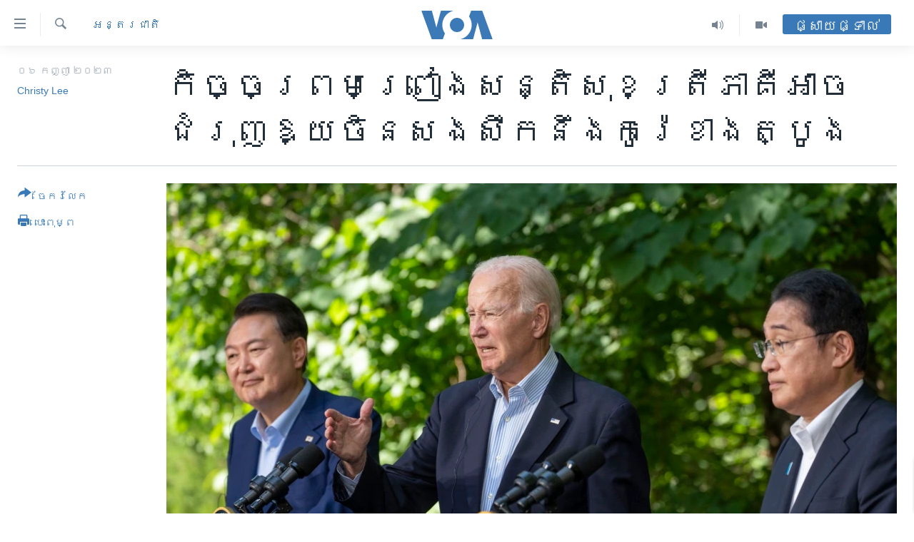

--- FILE ---
content_type: text/html; charset=utf-8
request_url: https://khmer.voanews.com/a/security-agreement-could-prompt-chinese-retaliation-against-south-korea-20230825/7255375.html
body_size: 17443
content:

<!DOCTYPE html>
<html lang="km" dir="ltr" class="no-js">
<head>
<link href="/Content/responsive/VOA/km-KH/VOA-km-KH.css?&amp;av=0.0.0.0&amp;cb=306" rel="stylesheet"/>
<script src="https://tags.voanews.com/voa-pangea/prod/utag.sync.js"></script> <script type='text/javascript' src='https://www.youtube.com/iframe_api' async></script>
<script type="text/javascript">
//a general 'js' detection, must be on top level in <head>, due to CSS performance
document.documentElement.className = "js";
var cacheBuster = "306";
var appBaseUrl = "/";
var imgEnhancerBreakpoints = [0, 144, 256, 408, 650, 1023, 1597];
var isLoggingEnabled = false;
var isPreviewPage = false;
var isLivePreviewPage = false;
if (!isPreviewPage) {
window.RFE = window.RFE || {};
window.RFE.cacheEnabledByParam = window.location.href.indexOf('nocache=1') === -1;
const url = new URL(window.location.href);
const params = new URLSearchParams(url.search);
// Remove the 'nocache' parameter
params.delete('nocache');
// Update the URL without the 'nocache' parameter
url.search = params.toString();
window.history.replaceState(null, '', url.toString());
} else {
window.addEventListener('load', function() {
const links = window.document.links;
for (let i = 0; i < links.length; i++) {
links[i].href = '#';
links[i].target = '_self';
}
})
}
var pwaEnabled = false;
var swCacheDisabled;
</script>
<meta charset="utf-8" />
<title>កិច្ចព្រមព្រៀង​សន្តិសុខ​ត្រីភាគី​អាច​ជំរុញ​ឱ្យ​ចិន​សងសឹក​នឹង​កូរ៉េ​ខាងត្បូង</title>
<meta name="description" content="រដ្ឋាភិបាល​ក្រុង​ប៉េកាំង​​​​ ជា​រឿយៗ​បាន​ព្រមាន​ដល់​រដ្ឋាភិបាល​កូរ៉េ​ខាង​ត្បូង​​និង​រដ្ឋាភិបាល​ជប៉ុន​ថា​មិនត្រូវ​ពាក់ព័ន្ធ​នឹង​បញ្ហា​តៃវ៉ាន់​នោះ​ឡើយ។" />
<meta name="keywords" content="នយោបាយ, អន្តរជាតិ" />
<meta name="viewport" content="width=device-width, initial-scale=1.0" />
<meta http-equiv="X-UA-Compatible" content="IE=edge" />
<meta name="robots" content="max-image-preview:large"><meta property="fb:pages" content="154829473799" />
<meta name="msvalidate.01" content="3286EE554B6F672A6F2E608C02343C0E" />
<meta name="google-site-verification" content="9N67UibWUmTgBbmaYWYsq5uN7iR6xbECfPAJOqOdq1I" />
<link href="https://www.voachinese.com/a/security-agreement-could-prompt-chinese-retaliation-against-south-korea-20230825/7242084.html" rel="canonical" />
<meta name="apple-mobile-web-app-title" content="វីអូអេ" />
<meta name="apple-mobile-web-app-status-bar-style" content="black" />
<meta name="apple-itunes-app" content="app-id=632618796, app-argument=//7255375.ltr" />
<meta content="កិច្ចព្រមព្រៀង​សន្តិសុខ​ត្រីភាគី​អាច​ជំរុញ​ឱ្យ​ចិន​សងសឹក​នឹង​កូរ៉េ​ខាងត្បូង" property="og:title" />
<meta content="រដ្ឋាភិបាល​ក្រុង​ប៉េកាំង​​​​ ជា​រឿយៗ​បាន​ព្រមាន​ដល់​រដ្ឋាភិបាល​កូរ៉េ​ខាង​ត្បូង​​និង​រដ្ឋាភិបាល​ជប៉ុន​ថា​មិនត្រូវ​ពាក់ព័ន្ធ​នឹង​បញ្ហា​តៃវ៉ាន់​នោះ​ឡើយ។" property="og:description" />
<meta content="article" property="og:type" />
<meta content="https://khmer.voanews.com/a/security-agreement-could-prompt-chinese-retaliation-against-south-korea-20230825/7255375.html" property="og:url" />
<meta content="វីអូអេ" property="og:site_name" />
<meta content="https://www.facebook.com/VOAKhmer" property="article:publisher" />
<meta content="https://gdb.voanews.com/88b8f8c1-8f96-4387-a623-6406c94c8e18.jpg" property="og:image" />
<meta content="184356595034015" property="fb:app_id" />
<meta content="Christy Lee" name="Author" />
<meta content="summary_large_image" name="twitter:card" />
<meta content="@voakhmer" name="twitter:site" />
<meta content="https://gdb.voanews.com/88b8f8c1-8f96-4387-a623-6406c94c8e18.jpg" name="twitter:image" />
<meta content="កិច្ចព្រមព្រៀង​សន្តិសុខ​ត្រីភាគី​អាច​ជំរុញ​ឱ្យ​ចិន​សងសឹក​នឹង​កូរ៉េ​ខាងត្បូង" name="twitter:title" />
<meta content="រដ្ឋាភិបាល​ក្រុង​ប៉េកាំង​​​​ ជា​រឿយៗ​បាន​ព្រមាន​ដល់​រដ្ឋាភិបាល​កូរ៉េ​ខាង​ត្បូង​​និង​រដ្ឋាភិបាល​ជប៉ុន​ថា​មិនត្រូវ​ពាក់ព័ន្ធ​នឹង​បញ្ហា​តៃវ៉ាន់​នោះ​ឡើយ។" name="twitter:description" />
<link rel="amphtml" href="https://khmer.voanews.com/amp/security-agreement-could-prompt-chinese-retaliation-against-south-korea-20230825/7255375.html" />
<script type="application/ld+json">{"articleSection":"អន្តរជាតិ","isAccessibleForFree":true,"headline":"កិច្ចព្រមព្រៀង​សន្តិសុខ​ត្រីភាគី​អាច​ជំរុញ​ឱ្យ​ចិន​សងសឹក​នឹង​កូរ៉េ​ខាងត្បូង","inLanguage":"km-KH","keywords":"នយោបាយ, អន្តរជាតិ","author":{"@type":"Person","url":"https://khmer.voanews.com/author/christy-lee/qupyq","description":"","image":{"@type":"ImageObject"},"name":"Christy Lee"},"datePublished":"2023-09-05 17:42:18Z","dateModified":"2023-09-05 17:42:18Z","publisher":{"logo":{"width":512,"height":220,"@type":"ImageObject","url":"https://khmer.voanews.com/Content/responsive/VOA/km-KH/img/logo.png"},"@type":"NewsMediaOrganization","url":"https://khmer.voanews.com","sameAs":["https://www.facebook.com/VOAKhmer","https://twitter.com/voakhmer","https://www.youtube.com/VOAKhmer","https://www.instagram.com/voakhmer/","https://t.me/voakhmer"],"name":"វីអូអេ - VOA Khmer","alternateName":""},"@context":"https://schema.org","@type":"NewsArticle","mainEntityOfPage":"https://khmer.voanews.com/a/security-agreement-could-prompt-chinese-retaliation-against-south-korea-20230825/7255375.html","url":"https://khmer.voanews.com/a/security-agreement-could-prompt-chinese-retaliation-against-south-korea-20230825/7255375.html","description":"រដ្ឋាភិបាល​ក្រុង​ប៉េកាំង​​​​ ជា​រឿយៗ​បាន​ព្រមាន​ដល់​រដ្ឋាភិបាល​កូរ៉េ​ខាង​ត្បូង​​និង​រដ្ឋាភិបាល​ជប៉ុន​ថា​មិនត្រូវ​ពាក់ព័ន្ធ​នឹង​បញ្ហា​តៃវ៉ាន់​នោះ​ឡើយ។","image":{"width":1080,"height":608,"@type":"ImageObject","url":"https://gdb.voanews.com/88b8f8c1-8f96-4387-a623-6406c94c8e18_w1080_h608.jpg"},"name":"កិច្ចព្រមព្រៀង​សន្តិសុខ​ត្រីភាគី​អាច​ជំរុញ​ឱ្យ​ចិន​សងសឹក​នឹង​កូរ៉េ​ខាងត្បូង"}</script>
<script src="/Scripts/responsive/infographics.b?v=dVbZ-Cza7s4UoO3BqYSZdbxQZVF4BOLP5EfYDs4kqEo1&amp;av=0.0.0.0&amp;cb=306"></script>
<script src="/Scripts/responsive/loader.b?v=Q26XNwrL6vJYKjqFQRDnx01Lk2pi1mRsuLEaVKMsvpA1&amp;av=0.0.0.0&amp;cb=306"></script>
<link rel="icon" type="image/svg+xml" href="/Content/responsive/VOA/img/webApp/favicon.svg" />
<link rel="alternate icon" href="/Content/responsive/VOA/img/webApp/favicon.ico" />
<link rel="apple-touch-icon" sizes="152x152" href="/Content/responsive/VOA/img/webApp/ico-152x152.png" />
<link rel="apple-touch-icon" sizes="144x144" href="/Content/responsive/VOA/img/webApp/ico-144x144.png" />
<link rel="apple-touch-icon" sizes="114x114" href="/Content/responsive/VOA/img/webApp/ico-114x114.png" />
<link rel="apple-touch-icon" sizes="72x72" href="/Content/responsive/VOA/img/webApp/ico-72x72.png" />
<link rel="apple-touch-icon-precomposed" href="/Content/responsive/VOA/img/webApp/ico-57x57.png" />
<link rel="icon" sizes="192x192" href="/Content/responsive/VOA/img/webApp/ico-192x192.png" />
<link rel="icon" sizes="128x128" href="/Content/responsive/VOA/img/webApp/ico-128x128.png" />
<meta name="msapplication-TileColor" content="#ffffff" />
<meta name="msapplication-TileImage" content="/Content/responsive/VOA/img/webApp/ico-144x144.png" />
<link rel="alternate" type="application/rss+xml" title="VOA - Top Stories [RSS]" href="/api/" />
<link rel="sitemap" type="application/rss+xml" href="/sitemap.xml" />
</head>
<body class=" nav-no-loaded cc_theme pg-article print-lay-article js-category-to-nav nojs-images ">
<script type="text/javascript" >
var analyticsData = {url:"https://khmer.voanews.com/a/security-agreement-could-prompt-chinese-retaliation-against-south-korea-20230825/7255375.html",property_id:"467",article_uid:"7255375",page_title:"កិច្ចព្រមព្រៀង​សន្តិសុខ​ត្រីភាគី​អាច​ជំរុញ​ឱ្យ​ចិន​សងសឹក​នឹង​កូរ៉េ​ខាងត្បូង",page_type:"article",content_type:"article",subcontent_type:"article",last_modified:"2023-09-05 17:42:18Z",pub_datetime:"2023-09-05 17:42:18Z",pub_year:"2023",pub_month:"09",pub_day:"05",pub_hour:"17",pub_weekday:"Tuesday",section:"អន្តរជាតិ",english_section:"world",byline:"Christy Lee",categories:"politics,world",domain:"khmer.voanews.com",language:"Khmer",language_service:"VOA Khmer",platform:"web",copied:"yes",copied_article:"7242084|412|Chinese|2023-08-26",copied_title:"戴维营三边安全协议可能引发中国对韩国的报复",runs_js:"Yes",cms_release:"8.44.0.0.306",enviro_type:"prod",slug:"security-agreement-could-prompt-chinese-retaliation-against-south-korea-20230825",entity:"VOA",short_language_service:"KHM",platform_short:"W",page_name:"កិច្ចព្រមព្រៀង​សន្តិសុខ​ត្រីភាគី​អាច​ជំរុញ​ឱ្យ​ចិន​សងសឹក​នឹង​កូរ៉េ​ខាងត្បូង"};
</script>
<noscript><iframe src="https://www.googletagmanager.com/ns.html?id=GTM-N8MP7P" height="0" width="0" style="display:none;visibility:hidden"></iframe></noscript><script type="text/javascript" data-cookiecategory="analytics">
var gtmEventObject = Object.assign({}, analyticsData, {event: 'page_meta_ready'});window.dataLayer = window.dataLayer || [];window.dataLayer.push(gtmEventObject);
if (top.location === self.location) { //if not inside of an IFrame
var renderGtm = "true";
if (renderGtm === "true") {
(function(w,d,s,l,i){w[l]=w[l]||[];w[l].push({'gtm.start':new Date().getTime(),event:'gtm.js'});var f=d.getElementsByTagName(s)[0],j=d.createElement(s),dl=l!='dataLayer'?'&l='+l:'';j.async=true;j.src='//www.googletagmanager.com/gtm.js?id='+i+dl;f.parentNode.insertBefore(j,f);})(window,document,'script','dataLayer','GTM-N8MP7P');
}
}
</script>
<!--Analytics tag js version start-->
<script type="text/javascript" data-cookiecategory="analytics">
var utag_data = Object.assign({}, analyticsData, {});
if(typeof(TealiumTagFrom)==='function' && typeof(TealiumTagSearchKeyword)==='function') {
var utag_from=TealiumTagFrom();var utag_searchKeyword=TealiumTagSearchKeyword();
if(utag_searchKeyword!=null && utag_searchKeyword!=='' && utag_data["search_keyword"]==null) utag_data["search_keyword"]=utag_searchKeyword;if(utag_from!=null && utag_from!=='') utag_data["from"]=TealiumTagFrom();}
if(window.top!== window.self&&utag_data.page_type==="snippet"){utag_data.page_type = 'iframe';}
try{if(window.top!==window.self&&window.self.location.hostname===window.top.location.hostname){utag_data.platform = 'self-embed';utag_data.platform_short = 'se';}}catch(e){if(window.top!==window.self&&window.self.location.search.includes("platformType=self-embed")){utag_data.platform = 'cross-promo';utag_data.platform_short = 'cp';}}
(function(a,b,c,d){ a="https://tags.voanews.com/voa-pangea/prod/utag.js"; b=document;c="script";d=b.createElement(c);d.src=a;d.type="text/java"+c;d.async=true; a=b.getElementsByTagName(c)[0];a.parentNode.insertBefore(d,a); })();
</script>
<!--Analytics tag js version end-->
<!-- Analytics tag management NoScript -->
<noscript>
<img style="position: absolute; border: none;" src="https://ssc.voanews.com/b/ss/bbgprod,bbgentityvoa/1/G.4--NS/1359164617?pageName=voa%3akhm%3aw%3aarticle%3a%e1%9e%80%e1%9e%b7%e1%9e%85%e1%9f%92%e1%9e%85%e1%9e%96%e1%9f%92%e1%9e%9a%e1%9e%98%e1%9e%96%e1%9f%92%e1%9e%9a%e1%9f%80%e1%9e%84%e2%80%8b%e1%9e%9f%e1%9e%93%e1%9f%92%e1%9e%8f%e1%9e%b7%e1%9e%9f%e1%9e%bb%e1%9e%81%e2%80%8b%e1%9e%8f%e1%9f%92%e1%9e%9a%e1%9e%b8%e1%9e%97%e1%9e%b6%e1%9e%82%e1%9e%b8%e2%80%8b%e1%9e%a2%e1%9e%b6%e1%9e%85%e2%80%8b%e1%9e%87%e1%9f%86%e1%9e%9a%e1%9e%bb%e1%9e%89%e2%80%8b%e1%9e%b1%e1%9f%92%e1%9e%99%e2%80%8b%e1%9e%85%e1%9e%b7%e1%9e%93%e2%80%8b%e1%9e%9f%e1%9e%84%e1%9e%9f%e1%9e%b9%e1%9e%80%e2%80%8b%e1%9e%93%e1%9e%b9%e1%9e%84%e2%80%8b%e1%9e%80%e1%9e%bc%e1%9e%9a%e1%9f%89%e1%9f%81%e2%80%8b%e1%9e%81%e1%9e%b6%e1%9e%84%e1%9e%8f%e1%9f%92%e1%9e%94%e1%9e%bc%e1%9e%84&amp;c6=%e1%9e%80%e1%9e%b7%e1%9e%85%e1%9f%92%e1%9e%85%e1%9e%96%e1%9f%92%e1%9e%9a%e1%9e%98%e1%9e%96%e1%9f%92%e1%9e%9a%e1%9f%80%e1%9e%84%e2%80%8b%e1%9e%9f%e1%9e%93%e1%9f%92%e1%9e%8f%e1%9e%b7%e1%9e%9f%e1%9e%bb%e1%9e%81%e2%80%8b%e1%9e%8f%e1%9f%92%e1%9e%9a%e1%9e%b8%e1%9e%97%e1%9e%b6%e1%9e%82%e1%9e%b8%e2%80%8b%e1%9e%a2%e1%9e%b6%e1%9e%85%e2%80%8b%e1%9e%87%e1%9f%86%e1%9e%9a%e1%9e%bb%e1%9e%89%e2%80%8b%e1%9e%b1%e1%9f%92%e1%9e%99%e2%80%8b%e1%9e%85%e1%9e%b7%e1%9e%93%e2%80%8b%e1%9e%9f%e1%9e%84%e1%9e%9f%e1%9e%b9%e1%9e%80%e2%80%8b%e1%9e%93%e1%9e%b9%e1%9e%84%e2%80%8b%e1%9e%80%e1%9e%bc%e1%9e%9a%e1%9f%89%e1%9f%81%e2%80%8b%e1%9e%81%e1%9e%b6%e1%9e%84%e1%9e%8f%e1%9f%92%e1%9e%94%e1%9e%bc%e1%9e%84&amp;v36=8.44.0.0.306&amp;v6=D=c6&amp;g=https%3a%2f%2fkhmer.voanews.com%2fa%2fsecurity-agreement-could-prompt-chinese-retaliation-against-south-korea-20230825%2f7255375.html&amp;c1=D=g&amp;v1=D=g&amp;events=event1,event52&amp;c16=voa%20khmer&amp;v16=D=c16&amp;c5=world&amp;v5=D=c5&amp;ch=%e1%9e%a2%e1%9e%93%e1%9f%92%e1%9e%8f%e1%9e%9a%e1%9e%87%e1%9e%b6%e1%9e%8f%e1%9e%b7&amp;c15=khmer&amp;v15=D=c15&amp;c4=article&amp;v4=D=c4&amp;c14=7255375&amp;v14=D=c14&amp;v20=no&amp;c17=web&amp;v17=D=c17&amp;mcorgid=518abc7455e462b97f000101%40adobeorg&amp;server=khmer.voanews.com&amp;pageType=D=c4&amp;ns=bbg&amp;v29=D=server&amp;v25=voa&amp;v30=467&amp;v105=D=User-Agent " alt="analytics" width="1" height="1" /></noscript>
<!-- End of Analytics tag management NoScript -->
<!--*** Accessibility links - For ScreenReaders only ***-->
<section>
<div class="sr-only">
<h2>ភ្ជាប់​ទៅ​គេហទំព័រ​ទាក់ទង</h2>
<ul>
<li><a href="#content" data-disable-smooth-scroll="1">រំលង​និង​ចូល​ទៅ​​ទំព័រ​ព័ត៌មាន​​តែ​ម្តង</a></li>
<li><a href="#navigation" data-disable-smooth-scroll="1">រំលង​និង​ចូល​ទៅ​ទំព័រ​រចនាសម្ព័ន្ធ​</a></li>
<li><a href="#txtHeaderSearch" data-disable-smooth-scroll="1">រំលង​និង​ចូល​ទៅ​កាន់​ទំព័រ​ស្វែង​រក</a></li>
</ul>
</div>
</section>
<div dir="ltr">
<div id="page">
<aside>
<div class="c-lightbox overlay-modal">
<div class="c-lightbox__intro">
<h2 class="c-lightbox__intro-title"></h2>
<button class="btn btn--rounded c-lightbox__btn c-lightbox__intro-next" title="បន្ទាប់">
<span class="ico ico--rounded ico-chevron-forward"></span>
<span class="sr-only">បន្ទាប់</span>
</button>
</div>
<div class="c-lightbox__nav">
<button class="btn btn--rounded c-lightbox__btn c-lightbox__btn--close" title="បិទ">
<span class="ico ico--rounded ico-close"></span>
<span class="sr-only">បិទ</span>
</button>
<button class="btn btn--rounded c-lightbox__btn c-lightbox__btn--prev" title="មុន">
<span class="ico ico--rounded ico-chevron-backward"></span>
<span class="sr-only">មុន</span>
</button>
<button class="btn btn--rounded c-lightbox__btn c-lightbox__btn--next" title="បន្ទាប់">
<span class="ico ico--rounded ico-chevron-forward"></span>
<span class="sr-only">បន្ទាប់</span>
</button>
</div>
<div class="c-lightbox__content-wrap">
<figure class="c-lightbox__content">
<span class="c-spinner c-spinner--lightbox">
<img src="/Content/responsive/img/player-spinner.png"
alt="សូម​រង់ចាំ"
title="សូម​រង់ចាំ" />
</span>
<div class="c-lightbox__img">
<div class="thumb">
<img src="" alt="" />
</div>
</div>
<figcaption>
<div class="c-lightbox__info c-lightbox__info--foot">
<span class="c-lightbox__counter"></span>
<span class="caption c-lightbox__caption"></span>
</div>
</figcaption>
</figure>
</div>
<div class="hidden">
<div class="content-advisory__box content-advisory__box--lightbox">
<span class="content-advisory__box-text">This image contains sensitive content which some people may find offensive or disturbing.</span>
<button class="btn btn--transparent content-advisory__box-btn m-t-md" value="text" type="button">
<span class="btn__text">
Click to reveal
</span>
</button>
</div>
</div>
</div>
<div class="print-dialogue">
<div class="container">
<h3 class="print-dialogue__title section-head">ជម្រើស​ក្នុង​ការ​បោះពុម្ព</h3>
<div class="print-dialogue__opts">
<ul class="print-dialogue__opt-group">
<li class="form__group form__group--checkbox">
<input class="form__check " id="checkboxImages" name="checkboxImages" type="checkbox" checked="checked" />
<label for="checkboxImages" class="form__label m-t-md">រូបថត</label>
</li>
<li class="form__group form__group--checkbox">
<input class="form__check " id="checkboxMultimedia" name="checkboxMultimedia" type="checkbox" checked="checked" />
<label for="checkboxMultimedia" class="form__label m-t-md">ពហុព័ត៌មាន</label>
</li>
</ul>
<ul class="print-dialogue__opt-group">
<li class="form__group form__group--checkbox">
<input class="form__check " id="checkboxEmbedded" name="checkboxEmbedded" type="checkbox" checked="checked" />
<label for="checkboxEmbedded" class="form__label m-t-md">ខ្លឹមសារ​ព័ត៌មាន​ដែល​ភ្ជាប់​ពី​ទំព័រ​ផ្សេង</label>
</li>
<li class="hidden">
<input class="form__check " id="checkboxComments" name="checkboxComments" type="checkbox" />
<label for="checkboxComments" class="form__label m-t-md">មតិ</label>
</li>
</ul>
</div>
<div class="print-dialogue__buttons">
<button class="btn btn--secondary close-button" type="button" title="បោះបង់">
<span class="btn__text ">បោះបង់</span>
</button>
<button class="btn btn-cust-print m-l-sm" type="button" title="បោះពុម្ព">
<span class="btn__text ">បោះពុម្ព</span>
</button>
</div>
</div>
</div>
<div class="ctc-message pos-fix">
<div class="ctc-message__inner">Link has been copied to clipboard</div>
</div>
</aside>
<div class="hdr-20 hdr-20--big">
<div class="hdr-20__inner">
<div class="hdr-20__max pos-rel">
<div class="hdr-20__side hdr-20__side--primary d-flex">
<label data-for="main-menu-ctrl" data-switcher-trigger="true" data-switch-target="main-menu-ctrl" class="burger hdr-trigger pos-rel trans-trigger" data-trans-evt="click" data-trans-id="menu">
<span class="ico ico-close hdr-trigger__ico hdr-trigger__ico--close burger__ico burger__ico--close"></span>
<span class="ico ico-menu hdr-trigger__ico hdr-trigger__ico--open burger__ico burger__ico--open"></span>
</label>
<div class="menu-pnl pos-fix trans-target" data-switch-target="main-menu-ctrl" data-trans-id="menu">
<div class="menu-pnl__inner">
<nav class="main-nav menu-pnl__item menu-pnl__item--first">
<ul class="main-nav__list accordeon" data-analytics-tales="false" data-promo-name="link" data-location-name="nav,secnav">
<li class="main-nav__item">
<a class="main-nav__item-name main-nav__item-name--link" href="/p/6039.html" title="កម្ពុជា" data-item-name="cambodia-news" >កម្ពុជា</a>
</li>
<li class="main-nav__item">
<a class="main-nav__item-name main-nav__item-name--link" href="https://khmer.voanews.com/p/7317.html" title="អន្តរជាតិ" target="_blank" rel="noopener">អន្តរជាតិ</a>
</li>
<li class="main-nav__item">
<a class="main-nav__item-name main-nav__item-name--link" href="/z/2290" title="អាមេរិក" data-item-name="united-states" >អាមេរិក</a>
</li>
<li class="main-nav__item">
<a class="main-nav__item-name main-nav__item-name--link" href="/z/7448" title="ចិន" data-item-name="China-news" >ចិន</a>
</li>
<li class="main-nav__item">
<a class="main-nav__item-name main-nav__item-name--link" href="/hellovoa" title="ហេឡូវីអូអេ" data-item-name="hello-voa-show" >ហេឡូវីអូអេ</a>
</li>
<li class="main-nav__item">
<a class="main-nav__item-name main-nav__item-name--link" href="/creativecambodia" title="កម្ពុជាច្នៃប្រតិដ្ឋ" data-item-name="creativecambodia" >កម្ពុជាច្នៃប្រតិដ្ឋ</a>
</li>
<li class="main-nav__item">
<a class="main-nav__item-name main-nav__item-name--link" href="/newsevents" title="ព្រឹត្តិការណ៍ព័ត៌មាន" data-item-name="news-events" >ព្រឹត្តិការណ៍ព័ត៌មាន</a>
</li>
<li class="main-nav__item">
<a class="main-nav__item-name main-nav__item-name--link" href="https://khmer.voanews.com/programs/tv" title="ទូរទស្សន៍ / វីដេអូ​" >ទូរទស្សន៍ / វីដេអូ​</a>
</li>
<li class="main-nav__item">
<a class="main-nav__item-name main-nav__item-name--link" href="http://khmer.voanews.com/programindex.html" title="វិទ្យុ / ផតខាសថ៍" >វិទ្យុ / ផតខាសថ៍</a>
</li>
<li class="main-nav__item">
<a class="main-nav__item-name main-nav__item-name--link" href="/allprograms" title="កម្មវិធីទាំងអស់" data-item-name="allprograms" >កម្មវិធីទាំងអស់</a>
</li>
</ul>
</nav>
<div class="menu-pnl__item">
<a href="https://www.voacambodia.com/" class="menu-pnl__item-link" alt="Khmer English">Khmer English</a>
</div>
<div class="menu-pnl__item menu-pnl__item--social">
<h5 class="menu-pnl__sub-head">បណ្តាញ​សង្គម</h5>
<a href="https://www.facebook.com/VOAKhmer" title="តាមដាន​​តាម​ Facebook" data-analytics-text="follow_on_facebook" class="btn btn--rounded btn--social-inverted menu-pnl__btn js-social-btn btn-facebook" target="_blank" rel="noopener">
<span class="ico ico-facebook-alt ico--rounded"></span>
</a>
<a href="https://twitter.com/voakhmer" title="តាមដាន​​តាម​ Twitter" data-analytics-text="follow_on_twitter" class="btn btn--rounded btn--social-inverted menu-pnl__btn js-social-btn btn-twitter" target="_blank" rel="noopener">
<span class="ico ico-twitter ico--rounded"></span>
</a>
<a href="https://www.youtube.com/VOAKhmer" title="តាមដាន​​តាម​ YouTube" data-analytics-text="follow_on_youtube" class="btn btn--rounded btn--social-inverted menu-pnl__btn js-social-btn btn-youtube" target="_blank" rel="noopener">
<span class="ico ico-youtube ico--rounded"></span>
</a>
<a href="https://www.instagram.com/voakhmer/" title="Follow us on Instagram" data-analytics-text="follow_on_instagram" class="btn btn--rounded btn--social-inverted menu-pnl__btn js-social-btn btn-instagram" target="_blank" rel="noopener">
<span class="ico ico-instagram ico--rounded"></span>
</a>
</div>
<div class="menu-pnl__item">
<a href="/navigation/allsites" class="menu-pnl__item-link">
<span class="ico ico-languages "></span>
ភាសា
</a>
</div>
</div>
</div>
<label data-for="top-search-ctrl" data-switcher-trigger="true" data-switch-target="top-search-ctrl" class="top-srch-trigger hdr-trigger">
<span class="ico ico-close hdr-trigger__ico hdr-trigger__ico--close top-srch-trigger__ico top-srch-trigger__ico--close"></span>
<span class="ico ico-search hdr-trigger__ico hdr-trigger__ico--open top-srch-trigger__ico top-srch-trigger__ico--open"></span>
</label>
<div class="srch-top srch-top--in-header" data-switch-target="top-search-ctrl">
<div class="container">
<form action="/s" class="srch-top__form srch-top__form--in-header" id="form-topSearchHeader" method="get" role="search"><label for="txtHeaderSearch" class="sr-only">ស្វែង​រក</label>
<input type="text" id="txtHeaderSearch" name="k" placeholder="ស្វែង​រក​ពាក្យ..." accesskey="s" value="" class="srch-top__input analyticstag-event" onkeydown="if (event.keyCode === 13) { FireAnalyticsTagEventOnSearch('search', $dom.get('#txtHeaderSearch')[0].value) }" />
<button title="ស្វែង​រក" type="submit" class="btn btn--top-srch analyticstag-event" onclick="FireAnalyticsTagEventOnSearch('search', $dom.get('#txtHeaderSearch')[0].value) ">
<span class="ico ico-search"></span>
</button></form>
</div>
</div>
<a href="/" class="main-logo-link">
<img src="/Content/responsive/VOA/km-KH/img/logo-compact.svg" class="main-logo main-logo--comp" alt="site logo">
<img src="/Content/responsive/VOA/km-KH/img/logo.svg" class="main-logo main-logo--big" alt="site logo">
</a>
</div>
<div class="hdr-20__side hdr-20__side--secondary d-flex">
<a href="/p/6001.html" title="Video" class="hdr-20__secondary-item" data-item-name="video">
<span class="ico ico-video hdr-20__secondary-icon"></span>
</a>
<a href="/programs/radio" title="Audio" class="hdr-20__secondary-item" data-item-name="audio">
<span class="ico ico-audio hdr-20__secondary-icon"></span>
</a>
<a href="/s" title="ស្វែង​រក" class="hdr-20__secondary-item hdr-20__secondary-item--search" data-item-name="search">
<span class="ico ico-search hdr-20__secondary-icon hdr-20__secondary-icon--search"></span>
</a>
<div class="hdr-20__secondary-item live-b-drop">
<div class="live-b-drop__off">
<a href="/live/" class="live-b-drop__link" title="ផ្សាយផ្ទាល់" data-item-name="live">
<span class="badge badge--live-btn badge--live-btn-off">
ផ្សាយផ្ទាល់
</span>
</a>
</div>
<div class="live-b-drop__on hidden">
<label data-for="live-ctrl" data-switcher-trigger="true" data-switch-target="live-ctrl" class="live-b-drop__label pos-rel">
<span class="badge badge--live badge--live-btn">
ផ្សាយផ្ទាល់
</span>
<span class="ico ico-close live-b-drop__label-ico live-b-drop__label-ico--close"></span>
</label>
<div class="live-b-drop__panel" id="targetLivePanelDiv" data-switch-target="live-ctrl"></div>
</div>
</div>
<div class="srch-bottom">
<form action="/s" class="srch-bottom__form d-flex" id="form-bottomSearch" method="get" role="search"><label for="txtSearch" class="sr-only">ស្វែង​រក</label>
<input type="search" id="txtSearch" name="k" placeholder="ស្វែង​រក​ពាក្យ..." accesskey="s" value="" class="srch-bottom__input analyticstag-event" onkeydown="if (event.keyCode === 13) { FireAnalyticsTagEventOnSearch('search', $dom.get('#txtSearch')[0].value) }" />
<button title="ស្វែង​រក" type="submit" class="btn btn--bottom-srch analyticstag-event" onclick="FireAnalyticsTagEventOnSearch('search', $dom.get('#txtSearch')[0].value) ">
<span class="ico ico-search"></span>
</button></form>
</div>
</div>
<img src="/Content/responsive/VOA/km-KH/img/logo-print.gif" class="logo-print" alt="site logo">
<img src="/Content/responsive/VOA/km-KH/img/logo-print_color.png" class="logo-print logo-print--color" alt="site logo">
</div>
</div>
</div>
<script>
if (document.body.className.indexOf('pg-home') > -1) {
var nav2In = document.querySelector('.hdr-20__inner');
var nav2Sec = document.querySelector('.hdr-20__side--secondary');
var secStyle = window.getComputedStyle(nav2Sec);
if (nav2In && window.pageYOffset < 150 && secStyle['position'] !== 'fixed') {
nav2In.classList.add('hdr-20__inner--big')
}
}
</script>
<div class="c-hlights c-hlights--breaking c-hlights--no-item" data-hlight-display="mobile,desktop">
<div class="c-hlights__wrap container p-0">
<div class="c-hlights__nav">
<a role="button" href="#" title="មុន">
<span class="ico ico-chevron-backward m-0"></span>
<span class="sr-only">មុន</span>
</a>
<a role="button" href="#" title="បន្ទាប់">
<span class="ico ico-chevron-forward m-0"></span>
<span class="sr-only">បន្ទាប់</span>
</a>
</div>
<span class="c-hlights__label">
<span class="">ព័ត៌មាន​​ថ្មី</span>
<span class="switcher-trigger">
<label data-for="more-less-1" data-switcher-trigger="true" class="switcher-trigger__label switcher-trigger__label--more p-b-0" title="ផ្សេង​ទៀត">
<span class="ico ico-chevron-down"></span>
</label>
<label data-for="more-less-1" data-switcher-trigger="true" class="switcher-trigger__label switcher-trigger__label--less p-b-0" title="បិទ">
<span class="ico ico-chevron-up"></span>
</label>
</span>
</span>
<ul class="c-hlights__items switcher-target" data-switch-target="more-less-1">
</ul>
</div>
</div> <div id="content">
<main class="container">
<div class="hdr-container">
<div class="row">
<div class="col-category col-xs-12 col-md-2 pull-left"> <div class="category js-category">
<a class="" href="/z/2291">អន្តរជាតិ</a> </div>
</div><div class="col-title col-xs-12 col-md-10 pull-right"> <h1 class="title pg-title">
កិច្ចព្រមព្រៀង​សន្តិសុខ​ត្រីភាគី​អាច​ជំរុញ​ឱ្យ​ចិន​សងសឹក​នឹង​កូរ៉េ​ខាងត្បូង
</h1>
</div><div class="col-publishing-details col-xs-12 col-sm-12 col-md-2 pull-left"> <div class="publishing-details ">
<div class="published">
<span class="date" >
<time pubdate="pubdate" datetime="2023-09-06T00:42:18+07:00">
០៦ កញ្ញា ២០២៣
</time>
</span>
</div>
<div class="links">
<ul class="links__list links__list--column">
<li class="links__item">
<a class="links__item-link" href="/author/christy-lee/qupyq" title="Christy Lee">Christy Lee</a>
</li>
</ul>
</div>
</div>
</div><div class="col-lg-12 separator"> <div class="separator">
<hr class="title-line" />
</div>
</div><div class="col-multimedia col-xs-12 col-md-10 pull-right"> <div class="cover-media">
<figure class="media-image js-media-expand">
<div class="img-wrap">
<div class="thumb thumb16_9">
<img src="https://gdb.voanews.com/01000000-0aff-0242-1a69-08dba4f7596a_w250_r1_s.jpg" alt="ប្រធានាធិបតីអាមេរិកលោក Joe Biden (កណ្តាល) នាយករដ្ឋមន្ត្រី​ជប៉ុន​លោក Fumio Kishida (ស្តាំ) និងប្រធានាធិបតីកូរ៉េ​ខាងត្បូង​លោក Yoon Suk Yeol ក្នុង​អំឡុងពេល​សន្និសីទសារព័ត៌មានរួមគ្នាមួយ នៅ​ថ្ងៃសុក្រ ទី១៨ ខែសីហា ឆ្នាំ២០២៣ កន្លែង​សម្រាកលំហែកាយប្រធានាធិបតី Camp David ក្នុងរដ្ឋ Maryland។" />
</div>
</div>
<figcaption>
<span class="caption">ប្រធានាធិបតីអាមេរិកលោក Joe Biden (កណ្តាល) នាយករដ្ឋមន្ត្រី​ជប៉ុន​លោក Fumio Kishida (ស្តាំ) និងប្រធានាធិបតីកូរ៉េ​ខាងត្បូង​លោក Yoon Suk Yeol ក្នុង​អំឡុងពេល​សន្និសីទសារព័ត៌មានរួមគ្នាមួយ នៅ​ថ្ងៃសុក្រ ទី១៨ ខែសីហា ឆ្នាំ២០២៣ កន្លែង​សម្រាកលំហែកាយប្រធានាធិបតី Camp David ក្នុងរដ្ឋ Maryland។</span>
</figcaption>
</figure>
</div>
</div><div class="col-xs-12 col-md-2 pull-left article-share pos-rel"> <div class="share--box">
<div class="sticky-share-container" style="display:none">
<div class="container">
<a href="https://khmer.voanews.com" id="logo-sticky-share">&nbsp;</a>
<div class="pg-title pg-title--sticky-share">
កិច្ចព្រមព្រៀង​សន្តិសុខ​ត្រីភាគី​អាច​ជំរុញ​ឱ្យ​ចិន​សងសឹក​នឹង​កូរ៉េ​ខាងត្បូង
</div>
<div class="sticked-nav-actions">
<!--This part is for sticky navigation display-->
<p class="buttons link-content-sharing p-0 ">
<button class="btn btn--link btn-content-sharing p-t-0 " id="btnContentSharing" value="text" role="Button" type="" title="ជ្រើសរើស​​មធ្យោបាយ​ចែក​រំលែក​ផ្សេង​ទៀត">
<span class="ico ico-share ico--l"></span>
<span class="btn__text ">
ចែករំលែក
</span>
</button>
</p>
<aside class="content-sharing js-content-sharing js-content-sharing--apply-sticky content-sharing--sticky"
role="complementary"
data-share-url="https://khmer.voanews.com/a/security-agreement-could-prompt-chinese-retaliation-against-south-korea-20230825/7255375.html" data-share-title="កិច្ចព្រមព្រៀង​សន្តិសុខ​ត្រីភាគី​អាច​ជំរុញ​ឱ្យ​ចិន​សងសឹក​នឹង​កូរ៉េ​ខាងត្បូង" data-share-text="រដ្ឋាភិបាល​ក្រុង​ប៉េកាំង​​​​ ជា​រឿយៗ​បាន​ព្រមាន​ដល់​រដ្ឋាភិបាល​កូរ៉េ​ខាង​ត្បូង​​និង​រដ្ឋាភិបាល​ជប៉ុន​ថា​មិនត្រូវ​ពាក់ព័ន្ធ​នឹង​បញ្ហា​តៃវ៉ាន់​នោះ​ឡើយ។">
<div class="content-sharing__popover">
<h6 class="content-sharing__title">ចែករំលែក</h6>
<button href="#close" id="btnCloseSharing" class="btn btn--text-like content-sharing__close-btn">
<span class="ico ico-close ico--l"></span>
</button>
<ul class="content-sharing__list">
<li class="content-sharing__item">
<div class="ctc ">
<input type="text" class="ctc__input" readonly="readonly">
<a href="" js-href="https://khmer.voanews.com/a/security-agreement-could-prompt-chinese-retaliation-against-south-korea-20230825/7255375.html" class="content-sharing__link ctc__button">
<span class="ico ico-copy-link ico--rounded ico--s"></span>
<span class="content-sharing__link-text">Copy link</span>
</a>
</div>
</li>
<li class="content-sharing__item">
<a href="https://facebook.com/sharer.php?u=https%3a%2f%2fkhmer.voanews.com%2fa%2fsecurity-agreement-could-prompt-chinese-retaliation-against-south-korea-20230825%2f7255375.html"
data-analytics-text="share_on_facebook"
title="Facebook" target="_blank"
class="content-sharing__link js-social-btn">
<span class="ico ico-facebook ico--rounded ico--s"></span>
<span class="content-sharing__link-text">Facebook</span>
</a>
</li>
<li class="content-sharing__item">
<a href="https://twitter.com/share?url=https%3a%2f%2fkhmer.voanews.com%2fa%2fsecurity-agreement-could-prompt-chinese-retaliation-against-south-korea-20230825%2f7255375.html&amp;text=%e1%9e%80%e1%9e%b7%e1%9e%85%e1%9f%92%e1%9e%85%e1%9e%96%e1%9f%92%e1%9e%9a%e1%9e%98%e1%9e%96%e1%9f%92%e1%9e%9a%e1%9f%80%e1%9e%84%e2%80%8b%e1%9e%9f%e1%9e%93%e1%9f%92%e1%9e%8f%e1%9e%b7%e1%9e%9f%e1%9e%bb%e1%9e%81%e2%80%8b%e1%9e%8f%e1%9f%92%e1%9e%9a%e1%9e%b8%e1%9e%97%e1%9e%b6%e1%9e%82%e1%9e%b8%e2%80%8b%e1%9e%a2%e1%9e%b6%e1%9e%85%e2%80%8b%e1%9e%87%e1%9f%86%e1%9e%9a%e1%9e%bb%e1%9e%89%e2%80%8b%e1%9e%b1%e1%9f%92%e1%9e%99%e2%80%8b%e1%9e%85%e1%9e%b7%e1%9e%93%e2%80%8b%e1%9e%9f%e1%9e%84%e1%9e%9f%e1%9e%b9%e1%9e%80%e2%80%8b%e1%9e%93%e1%9e%b9%e1%9e%84%e2%80%8b%e1%9e%80%e1%9e%bc%e1%9e%9a%e1%9f%89%e1%9f%81%e2%80%8b%e1%9e%81%e1%9e%b6%e1%9e%84%e1%9e%8f%e1%9f%92%e1%9e%94%e1%9e%bc%e1%9e%84"
data-analytics-text="share_on_twitter"
title="Twitter" target="_blank"
class="content-sharing__link js-social-btn">
<span class="ico ico-twitter ico--rounded ico--s"></span>
<span class="content-sharing__link-text">Twitter</span>
</a>
</li>
<li class="content-sharing__item visible-xs-inline-block visible-sm-inline-block">
<a href="whatsapp://send?text=https%3a%2f%2fkhmer.voanews.com%2fa%2fsecurity-agreement-could-prompt-chinese-retaliation-against-south-korea-20230825%2f7255375.html"
data-analytics-text="share_on_whatsapp"
title="WhatsApp" target="_blank"
class="content-sharing__link js-social-btn">
<span class="ico ico-whatsapp ico--rounded ico--s"></span>
<span class="content-sharing__link-text">WhatsApp</span>
</a>
</li>
<li class="content-sharing__item visible-md-inline-block visible-lg-inline-block">
<a href="https://web.whatsapp.com/send?text=https%3a%2f%2fkhmer.voanews.com%2fa%2fsecurity-agreement-could-prompt-chinese-retaliation-against-south-korea-20230825%2f7255375.html"
data-analytics-text="share_on_whatsapp_desktop"
title="WhatsApp" target="_blank"
class="content-sharing__link js-social-btn">
<span class="ico ico-whatsapp ico--rounded ico--s"></span>
<span class="content-sharing__link-text">WhatsApp</span>
</a>
</li>
<li class="content-sharing__item visible-xs-inline-block visible-sm-inline-block">
<a href="https://line.me/R/msg/text/?https%3a%2f%2fkhmer.voanews.com%2fa%2fsecurity-agreement-could-prompt-chinese-retaliation-against-south-korea-20230825%2f7255375.html"
data-analytics-text="share_on_line"
title="Line" target="_blank"
class="content-sharing__link js-social-btn">
<span class="ico ico-line ico--rounded ico--s"></span>
<span class="content-sharing__link-text">Line</span>
</a>
</li>
<li class="content-sharing__item visible-md-inline-block visible-lg-inline-block">
<a href="https://timeline.line.me/social-plugin/share?url=https%3a%2f%2fkhmer.voanews.com%2fa%2fsecurity-agreement-could-prompt-chinese-retaliation-against-south-korea-20230825%2f7255375.html"
data-analytics-text="share_on_line_desktop"
title="Line" target="_blank"
class="content-sharing__link js-social-btn">
<span class="ico ico-line ico--rounded ico--s"></span>
<span class="content-sharing__link-text">Line</span>
</a>
</li>
<li class="content-sharing__item">
<a href="mailto:?body=https%3a%2f%2fkhmer.voanews.com%2fa%2fsecurity-agreement-could-prompt-chinese-retaliation-against-south-korea-20230825%2f7255375.html&amp;subject=កិច្ចព្រមព្រៀង​សន្តិសុខ​ត្រីភាគី​អាច​ជំរុញ​ឱ្យ​ចិន​សងសឹក​នឹង​កូរ៉េ​ខាងត្បូង"
title="Email"
class="content-sharing__link ">
<span class="ico ico-email ico--rounded ico--s"></span>
<span class="content-sharing__link-text">Email</span>
</a>
</li>
</ul>
</div>
</aside>
</div>
</div>
</div>
<div class="links">
<p class="buttons link-content-sharing p-0 ">
<button class="btn btn--link btn-content-sharing p-t-0 " id="btnContentSharing" value="text" role="Button" type="" title="ជ្រើសរើស​​មធ្យោបាយ​ចែក​រំលែក​ផ្សេង​ទៀត">
<span class="ico ico-share ico--l"></span>
<span class="btn__text ">
ចែករំលែក
</span>
</button>
</p>
<aside class="content-sharing js-content-sharing " role="complementary"
data-share-url="https://khmer.voanews.com/a/security-agreement-could-prompt-chinese-retaliation-against-south-korea-20230825/7255375.html" data-share-title="កិច្ចព្រមព្រៀង​សន្តិសុខ​ត្រីភាគី​អាច​ជំរុញ​ឱ្យ​ចិន​សងសឹក​នឹង​កូរ៉េ​ខាងត្បូង" data-share-text="រដ្ឋាភិបាល​ក្រុង​ប៉េកាំង​​​​ ជា​រឿយៗ​បាន​ព្រមាន​ដល់​រដ្ឋាភិបាល​កូរ៉េ​ខាង​ត្បូង​​និង​រដ្ឋាភិបាល​ជប៉ុន​ថា​មិនត្រូវ​ពាក់ព័ន្ធ​នឹង​បញ្ហា​តៃវ៉ាន់​នោះ​ឡើយ។">
<div class="content-sharing__popover">
<h6 class="content-sharing__title">ចែករំលែក</h6>
<button href="#close" id="btnCloseSharing" class="btn btn--text-like content-sharing__close-btn">
<span class="ico ico-close ico--l"></span>
</button>
<ul class="content-sharing__list">
<li class="content-sharing__item">
<div class="ctc ">
<input type="text" class="ctc__input" readonly="readonly">
<a href="" js-href="https://khmer.voanews.com/a/security-agreement-could-prompt-chinese-retaliation-against-south-korea-20230825/7255375.html" class="content-sharing__link ctc__button">
<span class="ico ico-copy-link ico--rounded ico--l"></span>
<span class="content-sharing__link-text">Copy link</span>
</a>
</div>
</li>
<li class="content-sharing__item">
<a href="https://facebook.com/sharer.php?u=https%3a%2f%2fkhmer.voanews.com%2fa%2fsecurity-agreement-could-prompt-chinese-retaliation-against-south-korea-20230825%2f7255375.html"
data-analytics-text="share_on_facebook"
title="Facebook" target="_blank"
class="content-sharing__link js-social-btn">
<span class="ico ico-facebook ico--rounded ico--l"></span>
<span class="content-sharing__link-text">Facebook</span>
</a>
</li>
<li class="content-sharing__item">
<a href="https://twitter.com/share?url=https%3a%2f%2fkhmer.voanews.com%2fa%2fsecurity-agreement-could-prompt-chinese-retaliation-against-south-korea-20230825%2f7255375.html&amp;text=%e1%9e%80%e1%9e%b7%e1%9e%85%e1%9f%92%e1%9e%85%e1%9e%96%e1%9f%92%e1%9e%9a%e1%9e%98%e1%9e%96%e1%9f%92%e1%9e%9a%e1%9f%80%e1%9e%84%e2%80%8b%e1%9e%9f%e1%9e%93%e1%9f%92%e1%9e%8f%e1%9e%b7%e1%9e%9f%e1%9e%bb%e1%9e%81%e2%80%8b%e1%9e%8f%e1%9f%92%e1%9e%9a%e1%9e%b8%e1%9e%97%e1%9e%b6%e1%9e%82%e1%9e%b8%e2%80%8b%e1%9e%a2%e1%9e%b6%e1%9e%85%e2%80%8b%e1%9e%87%e1%9f%86%e1%9e%9a%e1%9e%bb%e1%9e%89%e2%80%8b%e1%9e%b1%e1%9f%92%e1%9e%99%e2%80%8b%e1%9e%85%e1%9e%b7%e1%9e%93%e2%80%8b%e1%9e%9f%e1%9e%84%e1%9e%9f%e1%9e%b9%e1%9e%80%e2%80%8b%e1%9e%93%e1%9e%b9%e1%9e%84%e2%80%8b%e1%9e%80%e1%9e%bc%e1%9e%9a%e1%9f%89%e1%9f%81%e2%80%8b%e1%9e%81%e1%9e%b6%e1%9e%84%e1%9e%8f%e1%9f%92%e1%9e%94%e1%9e%bc%e1%9e%84"
data-analytics-text="share_on_twitter"
title="Twitter" target="_blank"
class="content-sharing__link js-social-btn">
<span class="ico ico-twitter ico--rounded ico--l"></span>
<span class="content-sharing__link-text">Twitter</span>
</a>
</li>
<li class="content-sharing__item visible-xs-inline-block visible-sm-inline-block">
<a href="whatsapp://send?text=https%3a%2f%2fkhmer.voanews.com%2fa%2fsecurity-agreement-could-prompt-chinese-retaliation-against-south-korea-20230825%2f7255375.html"
data-analytics-text="share_on_whatsapp"
title="WhatsApp" target="_blank"
class="content-sharing__link js-social-btn">
<span class="ico ico-whatsapp ico--rounded ico--l"></span>
<span class="content-sharing__link-text">WhatsApp</span>
</a>
</li>
<li class="content-sharing__item visible-md-inline-block visible-lg-inline-block">
<a href="https://web.whatsapp.com/send?text=https%3a%2f%2fkhmer.voanews.com%2fa%2fsecurity-agreement-could-prompt-chinese-retaliation-against-south-korea-20230825%2f7255375.html"
data-analytics-text="share_on_whatsapp_desktop"
title="WhatsApp" target="_blank"
class="content-sharing__link js-social-btn">
<span class="ico ico-whatsapp ico--rounded ico--l"></span>
<span class="content-sharing__link-text">WhatsApp</span>
</a>
</li>
<li class="content-sharing__item visible-xs-inline-block visible-sm-inline-block">
<a href="https://line.me/R/msg/text/?https%3a%2f%2fkhmer.voanews.com%2fa%2fsecurity-agreement-could-prompt-chinese-retaliation-against-south-korea-20230825%2f7255375.html"
data-analytics-text="share_on_line"
title="Line" target="_blank"
class="content-sharing__link js-social-btn">
<span class="ico ico-line ico--rounded ico--l"></span>
<span class="content-sharing__link-text">Line</span>
</a>
</li>
<li class="content-sharing__item visible-md-inline-block visible-lg-inline-block">
<a href="https://timeline.line.me/social-plugin/share?url=https%3a%2f%2fkhmer.voanews.com%2fa%2fsecurity-agreement-could-prompt-chinese-retaliation-against-south-korea-20230825%2f7255375.html"
data-analytics-text="share_on_line_desktop"
title="Line" target="_blank"
class="content-sharing__link js-social-btn">
<span class="ico ico-line ico--rounded ico--l"></span>
<span class="content-sharing__link-text">Line</span>
</a>
</li>
<li class="content-sharing__item">
<a href="mailto:?body=https%3a%2f%2fkhmer.voanews.com%2fa%2fsecurity-agreement-could-prompt-chinese-retaliation-against-south-korea-20230825%2f7255375.html&amp;subject=កិច្ចព្រមព្រៀង​សន្តិសុខ​ត្រីភាគី​អាច​ជំរុញ​ឱ្យ​ចិន​សងសឹក​នឹង​កូរ៉េ​ខាងត្បូង"
title="Email"
class="content-sharing__link ">
<span class="ico ico-email ico--rounded ico--l"></span>
<span class="content-sharing__link-text">Email</span>
</a>
</li>
</ul>
</div>
</aside>
<p class="link-print visible-md visible-lg buttons p-0">
<button class="btn btn--link btn-print p-t-0" onclick="if (typeof FireAnalyticsTagEvent === 'function') {FireAnalyticsTagEvent({ on_page_event: 'print_story' });}return false" title="(CTRL+P)">
<span class="ico ico-print"></span>
<span class="btn__text">បោះពុម្ព</span>
</button>
</p>
</div>
</div>
</div>
</div>
</div>
<div class="body-container">
<div class="row">
<div class="col-xs-12 col-sm-12 col-md-10 col-lg-10 pull-right">
<div class="row">
<div class="col-xs-12 col-sm-12 col-md-8 col-lg-8 pull-left bottom-offset content-offset">
<div id="article-content" class="content-floated-wrap fb-quotable">
<div class="wsw">
<span class="dateline">វ៉ាស៊ីនតោន —&nbsp;</span>
<p>អ្នក​ជំនាញ​មួយ​ចំនួនលើក​ឡើង​ថា​ កិច្ចព្រមព្រៀង​សន្តិសុខត្រីភាគី​ ដែលបានធ្វើ​ឡើង​នៅ​ក្នុង​ជំនួប​កំពូល​នៅ​កន្លែង​សម្រាកលំហែកាយ​ប្រធានាធិបតី​ Camp David ក្នុង​រដ្ឋ​ Maryland សហរដ្ឋ​អាមេរិក​នាពេលថ្មីៗ​កន្លង​ទៅ​នេះ​រវាងសហរដ្ឋអាមេរិក ជប៉ុន ​និង​កូរ៉េខាង​ត្បូង​ អាច​ធ្វើ​ឱ្យ​ប្រទេស​ចិន​មាន​ការ​ខឹងសម្បា​និង​សងសឹកទៅ​លើ​កូរ៉េខាង​ត្បូង​ ដោយ​ចាត់​វិធានការ​មួយ​ចំនួនដូច​ផ្នែក​យោធា​និង​សេដ្ឋកិច្ច​ជា​ដើម។<br />
<br />
ភាពមិន​សប្បាយ​ចិត្ត​របស់​ចិនជុំវិញ​កិច្ចព្រមព្រៀងសេដ្ឋកិច្ច​និងសន្តិសុខដែល​រដ្ឋាភិបាល​ក្រុង​សេ អ៊ូល​ធ្វើ​ឡើង​ជា​មួយរដ្ឋាភិបាល​ក្រុង​វ៉ាស៊ីនតោន​និង​រដ្ឋាភិបាល​ក្រុង​តូក្យូ​ ​នៅឯជំនួប​កំពូល​ក្នុង​កន្លែង​សម្រាកលំហែកាយ Camp David សហរដ្ឋ​អាមេរិក បានផ្តល់លទ្ធភាពឱ្យចិន​ ​អាច​ឆ្លើយតប​ជាមួយ​នឹង​វិធានការ​យោធា​និង​សេដ្ឋកិច្ច​ដោយ​បង្ខំ​មួយប្រឆាំង​នឹង​កូរ៉េខាង​ត្បូង។ នេះ​បើតាម​ការ​លើក​ឡើង​របស់​អ្នក​ជំនាញ​មួយ​ចំនួន។<br />
<br />
ក្នុង​កិច្ចប្រជុំ​កាល​ពី​ជាង​២សប្តាហ៍​កន្លង​ទៅ​នេះ នៅ​កន្លែង​លំហែកាយ​ប្រធានាធិបតី​អាមេរិក Camp David កូរ៉េខាង​ត្បូង​បាន​យល់ស្រប​ជា​មួយ​សហរដ្ឋអាមេរិក​និង​ជប៉ុន​ដើម្បី​រៀបចំ​កិច្ចប្រជុំ​នេះឱ្យ​បាន​ទៀតទាត់​ក្នុង​ការអនុវត្ត​នូវ​វិធានការ​សេដ្ឋកិច្ច​និង​សន្តិសុខ​និង​ធ្វើ​ឱ្យ​ទំនាក់ទំនង​ត្រី​ភាគី​នេះ​កាន់តែ​ជិតស្និទ្ធ​ខ្លាំង​ជាង​ពេល​ណាៗ​ទាំងអស់។<br />
<br />
ក្នុង​សេចក្តីថ្លែងការណ៍ មេដឹកនាំ​នៃ​ប្រទេស​ទាំង​៣​បាន​គូសបញ្ជាក់​ឡើង​វិញពី​«សារៈសំខាន់​នៃ​ស្ថិរភាព​និងសន្តិភាពនៅ​ទូទាំង​ច្រកសមុទ្រ​តៃវ៉ាន់»។</p>
<p>រដ្ឋាភិបាល​ក្រុង​ប៉េកាំង ជា​រឿយៗ​បាន​ព្រមាន​ដល់​រដ្ឋាភិបាល​កូរ៉េ​ខាង​ត្បូងនិង​រដ្ឋាភិបាល​ជប៉ុន​ថា​មិនត្រូវ​ពាក់ព័ន្ធ​នឹង​បញ្ហា​តៃវ៉ាន់​នោះ​ឡើយ។<br />
<br />
លោក Daniel Kritenbrink ឧបការី​រដ្ឋមន្ត្រី​ការបរទេស​អាមេរិក​ទទួល​បន្ទុក​កិច្ចការ​តំបន់​ប៉ាស៊ីហ្វិក​និង​អាស៊ី​ខាង​កើត​បានថ្លែង​ប្រាប់​សនិ្នសីទ​សារព័ត៌មាន​មួយ​កាលពី​ថ្ងៃ​ទី២២ ខែ​សីហា​កន្លង​ទៅ​នេះ​ថា ​«វា​ជា​រឿង​ធម្មតា​ដែល​យើង​នឹង​ពិភាក្សា​ការព្រួយបារម្ភ​និង​បញ្ហា​មួយ​ចំនួន​ទាក់ទិន​នឹង​សកម្មភាពដែល​ធ្វើ​ឡើង​ដោយប្រទេស​ចិន​ដែលបង្ក​ការ​បារម្ភ​ដ៏​សំខាន់ដល់​ប្រទេស​យើង​ទាំង៣​ក៏​ដូច​ជាប្រទេស​ផ្សេងៗ​ដទៃ​ទៀតក្នុងតំបន់​ និង​ជុំវិញ​ពិភពលោក។<br />
<br />
ក្នុង​សន្និសីទ​សារព័ត៌មាននោះ​ ក៏​មានការចូលរួម​ពី​លោក Kurt Campbell អ្នក​សម្រប​សម្រួល​សន្តិសុខជាតិ​សហរដ្ឋអាមេរិកសម្រាប់​តំបន់​ឥណ្ឌូប៉ាស៊ីហ្វិក លោក​បាន​និយាយ​ថា​ បរិយាកាសសន្តិសុខ​នៅ​អាស៊ី​បាន​ធ្វើ​ឱ្យ​ប្រទេស​ជប៉ុន​និង​កូរ៉េខាង​ត្បូង​«មាន​អារម្មណ៍​មិន​ស្រួល»។ លោក​បាន​គូស​បញ្ជាក់​ពី​នាវា​ចម្បាំង​ចិននិង​រុស្ស៊ី​កំពុង​ធ្វើ​ប្រតិបត្តិការនៅ​លើ​ផ្ទៃទឹក​ជិត​ប្រទេស​ជប៉ុន​ ​ការ​បង្កើន​សកម្មភាព​យោធា​កាន់​តែ​ខ្លាំងរបស់​ចិន​ ដែល​លោក​បាន​ពណ៌នា​ថា​ជា​ការ​បង្កហេតុ​ និង​ការ​សាកល្បងគ្រាប់មីស៊ីលរបស់​កូរ៉េខាង​ជើង​ជា​ដើម។<br />
<br />
លោក Daniel Russel ដែលធ្លាប់​ធ្វើជា​ឧបការី​រដ្ឋមន្ត្រី​ការបរទេសអាមេរិក​ទទួល​បន្ទុក​កិច្ចការ​តំបន់​ប៉ាស៊ីហ្វិក​និងអាស៊ី​ខាង​កើត ​ក្នុងរដ្ឋបាល​របស់​លោកប្រធានាធិបតី​អាមេរិក Obama បាន​និយាយ​ថា​ «ចិន​ទំនង​ជាអាច​បង្ខំ​ដាក់​ទណ្ឌកម្ម​សេដ្ឋកិច្ច​ប្រឆាំង​នឹង​កូរ៉េខាង​ត្បូង ប្រសិន​បើ​ខ្លួន​ជឿ​ថា​រដ្ឋាភិបាល​ក្រុង​សេអ៊ូល​ត្រូវ​បានប្រើ​ឱ្យ​ធ្វើជា​បង​ធំ ក្នុង​ការ​ធ្វើ​សម្បទានមួយ​ចំនួន»។<br />
<br />
លោក​បន្ត​ទៀត​ថា​ «​ពុំ​មាន​អ្វីនៃ​ការ​កាន់​អំណាចក្នុង​ឆ្នាំ​ទី​១​របស់​រដ្ឋបាល​លោក Yoon បង្ហាញពី​យុទ្ធសាស្ត្រ​នោះ​ថាបាន​ផលឡើយ។​ បើ​ទោះ​ជា​យ៉ាងនេះ​ក្តី​ ប្រសិន​បើរដ្ឋាភិបាល​ក្រុង​ប៉េកាំង​ជឿថា​ ​ខ្លួន​អាច​កេង​ចំណេញលើ​ការ​ខ្វែង​គំនិត​គ្នារបស់​កូរ៉េខាង​ត្បូង​ស្តី​ពី​គោលនយោបាយ​ ដែល​ជា​រឿង​ធម្មតា​មួយ​ក្នុង​សង្គមប្រជាធិបតេយ្យ​នោះ យើងប្រហែល​ជា​នឹង​អាច​មើល​ឃើញ​ពី​ការកើន​ឡើង​នៃ​ការប្រឹងប្រែង​បង្កើត​ព័ត៌មាន​មិន​ពិត​ និង​ឧបាយកល​មួយ​ចំនួន​ពី​ប្រទេស​ចិន»។</p>
<p>មនុស្ស​មួយ​ចំនួន​ជឿជាក់​ថា​ សក្តានុពលនៃ​ភាព​ដ៏​គឃ្លើន​របស់រដ្ឋាភិបាល​ក្រុង​ប៉េកំាង​មិន​មែន​ជា​រឿង​តូចតាចនោះឡើយ»។<br />
<br />
ខណៈ​ពេល​ដែលកិច្ចព្រមព្រៀង​ត្រី​ភាគី​នេះ​ ត្រូវ​ដាក់​ឱ្យ​អនុវត្ត​នោះ ចិនអាចចាប់​ផ្តើម​បញ្ជូន​នាវា​មុជ ទឹក​និង​នាវា​ចម្បាំង​ផ្សេងៗ​ ទៅ​កាន់​តំបន់​សេដ្ឋកិច្ចផ្តាច់​មុខ​របស់​កូរ៉េខាង​ត្បូង​ នៅ​ក្នុងស្ថាន ភាព​ឆ្លង​កាត់​ជា​ធម្មតា​ ដោយ​ព្យាយាមបង្កើត​សិទ្ធិ​របស់​ខ្លួន​នៅ​ក្នុង​តំបន់​នោះ។ នេះ​បើតាម​ការ​បញ្ជាក់​របស់​លោក Bruce Bennett អ្នក​វិភាគការការពារ​ជាតិ​ជាន់ខ្ពស់​នៃ​ក្រុមហ៊ុនសាជីវកម្ម RAND Corporation។<br />
<br />
យន្តហោះ​រុស្ស៊ី​និង​ចិន​ជា​រឿយៗ​បាន​ហោះ​ចូលទៅ​ក្នុង​តំបន់​ការពារ​ដែន​អាកាស​កូរ៉េ​ខាង​ត្បូង​ដែល​ក្នុង​នោះ​ក៏រួម​មាន​កាល​ពី​ខែ​មិថុនា​កន្លងទៅផង​ដែរ​ នៅ​ពេល​ដែល​កូរ៉េខាង​ត្បូង​បាន​បញ្ជូន​យន្តហោះ​ប្រយុទ្ធ​របស់​ខ្លួន ដើម្បី​បណ្តេញយន្តហោះ​ទាំង​នោះចេញ​ពី​ដែន​អាកាស​របស់​ខ្លួន។<br />
<br />
លោក David Maxwell អនុប្រធានមជ្ឈមណ្ឌលយុទ្ធសាស្ត្រ​អាស៊ី​ប៉ាស៊ីហ្វិកនិយាយ​ថា ​«ប្រទេស​ចិន​ពិត​ជា​ធ្វើ​ឱ្យ​កូរ៉េខាងត្បូង​និង​ជប៉ុនត្រូវ​តែ​ធ្វើ​ការ​រួមគ្នា​ គឺ​ដូច​ជា​កូរ៉េខាង​ជើង​ ជំរុញ​ឱ្យ​ប្រទេស​ទាំង​ពីរ​នេះងាក​កាន់​តែ​ជិត​ទៅ​រក​គ្នាផង​ដែរ​ និង​ធ្វើ​ឱ្យ​ប្រទេស​ទាំង​២​នេះរួម​ទាំង​អាមេរិក​ផង​ដែរ​ ងាក​ទៅ​រកការបង្កើន​ទំនាក់ទំនង​ត្រី​ភាគី​លើ​វិស័យសន្តិសុខ​និង​សេដ្ឋកិច្ច​កាន់តែ​ជិត​ស្និទ្ធ​ខ្លាំង​ថែម​ទៀត៕<br />
<br />
<em>ប្រែសម្រួល​ដោយ​លោក ជ្រា វណ្ណរិទ្ធ</em></p>
</div>
<ul>
</ul>
</div>
</div>
<div class="col-xs-12 col-sm-12 col-md-4 col-lg-4 pull-left design-top-offset"> <div class="media-block-wrap">
<h2 class="section-head">អត្ថបទ​ទាក់ទង</h2>
<div class="row">
<ul>
<li class="col-xs-12 col-sm-6 col-md-12 col-lg-12 mb-grid">
<div class="media-block ">
<a href="/a/us-japan-alliance-strengthens-as-china-tensions-rise/7245686.html" class="img-wrap img-wrap--t-spac img-wrap--size-4 img-wrap--float" title="សម្ព័ន្ធភាព​អាមេរិក-ជប៉ុន​កាន់តែ​រឹងមាំ នៅពេល​ដែល​ភាពតានតឹង​ជាមួយនឹង​ចិន​កើនឡើង">
<div class="thumb thumb16_9">
<noscript class="nojs-img">
<img src="https://gdb.voanews.com/01000000-0aff-0242-87b1-08dba8992c42_w100_r1.png" alt="16x9 Image" />
</noscript>
<img data-src="https://gdb.voanews.com/01000000-0aff-0242-87b1-08dba8992c42_w33_r1.png" src="" alt="16x9 Image" class=""/>
</div>
<span class="ico ico-video ico--media-type"></span>
</a>
<div class="media-block__content media-block__content--h">
<a href="/a/us-japan-alliance-strengthens-as-china-tensions-rise/7245686.html">
<h4 class="media-block__title media-block__title--size-4" title="សម្ព័ន្ធភាព​អាមេរិក-ជប៉ុន​កាន់តែ​រឹងមាំ នៅពេល​ដែល​ភាពតានតឹង​ជាមួយនឹង​ចិន​កើនឡើង">
សម្ព័ន្ធភាព​អាមេរិក-ជប៉ុន​កាន់តែ​រឹងមាំ នៅពេល​ដែល​ភាពតានតឹង​ជាមួយនឹង​ចិន​កើនឡើង
</h4>
</a>
</div>
</div>
</li>
<li class="col-xs-12 col-sm-6 col-md-12 col-lg-12 mb-grid">
<div class="media-block ">
<a href="/a/camp-david-agreement-likely-to-fuel-china-s-aggression-in-south-china-sea-/7241709.html" class="img-wrap img-wrap--t-spac img-wrap--size-4 img-wrap--float" title="កិច្ចព្រមព្រៀង​ អាមេរិក-ជប៉ុន-កូរ៉េ​ខាងត្បូង​ ទំនង​ជំរុញ​ការ​គឃ្លើន​របស់​ចិន​នៅ​សមុទ្រ​ចិន​ខាងត្បូង">
<div class="thumb thumb16_9">
<noscript class="nojs-img">
<img src="https://gdb.voanews.com/01000000-0aff-0242-1a69-08dba4f7596a_cx0_cy8_cw0_w100_r1.jpg" alt="កិច្ចព្រមព្រៀង​ អាមេរិក-ជប៉ុន-កូរ៉េ​ខាងត្បូង​ ទំនង​ជំរុញ​ការ​គឃ្លើន​របស់​ចិន​នៅ​សមុទ្រ​ចិន​ខាងត្បូង" />
</noscript>
<img data-src="https://gdb.voanews.com/01000000-0aff-0242-1a69-08dba4f7596a_cx0_cy8_cw0_w33_r1.jpg" src="" alt="កិច្ចព្រមព្រៀង​ អាមេរិក-ជប៉ុន-កូរ៉េ​ខាងត្បូង​ ទំនង​ជំរុញ​ការ​គឃ្លើន​របស់​ចិន​នៅ​សមុទ្រ​ចិន​ខាងត្បូង" class=""/>
</div>
</a>
<div class="media-block__content media-block__content--h">
<a href="/a/camp-david-agreement-likely-to-fuel-china-s-aggression-in-south-china-sea-/7241709.html">
<h4 class="media-block__title media-block__title--size-4" title="កិច្ចព្រមព្រៀង​ អាមេរិក-ជប៉ុន-កូរ៉េ​ខាងត្បូង​ ទំនង​ជំរុញ​ការ​គឃ្លើន​របស់​ចិន​នៅ​សមុទ្រ​ចិន​ខាងត្បូង">
កិច្ចព្រមព្រៀង​ អាមេរិក-ជប៉ុន-កូរ៉េ​ខាងត្បូង​ ទំនង​ជំរុញ​ការ​គឃ្លើន​របស់​ចិន​នៅ​សមុទ្រ​ចិន​ខាងត្បូង
</h4>
</a>
</div>
</div>
</li>
<li class="col-xs-12 col-sm-6 col-md-12 col-lg-12 mb-grid">
<div class="media-block ">
<a href="/a/anti-japan-sentiment-grows-in-china-following-fukushima-water-release/7245771.html" class="img-wrap img-wrap--t-spac img-wrap--size-4 img-wrap--float" title="អារម្មណ៍​ប្រឆាំង​ជប៉ុន​កើន​ឡើង​នៅ​ចិន បន្ទាប់ពី​ជប៉ុន​បាន​បញ្ចេញ​ទឹក​ពី​រោងចក្រ​នុយក្លេអ៊ែរ">
<div class="thumb thumb16_9">
<noscript class="nojs-img">
<img src="https://gdb.voanews.com/01000000-0aff-0242-f14a-08dba7fe69ca_cx0_cy9_cw0_w100_r1.jpg" alt="អារម្មណ៍​ប្រឆាំង​ជប៉ុន​កើន​ឡើង​នៅ​ចិន បន្ទាប់ពី​ជប៉ុន​បាន​បញ្ចេញ​ទឹក​ពី​រោងចក្រ​នុយក្លេអ៊ែរ" />
</noscript>
<img data-src="https://gdb.voanews.com/01000000-0aff-0242-f14a-08dba7fe69ca_cx0_cy9_cw0_w33_r1.jpg" src="" alt="អារម្មណ៍​ប្រឆាំង​ជប៉ុន​កើន​ឡើង​នៅ​ចិន បន្ទាប់ពី​ជប៉ុន​បាន​បញ្ចេញ​ទឹក​ពី​រោងចក្រ​នុយក្លេអ៊ែរ" class=""/>
</div>
</a>
<div class="media-block__content media-block__content--h">
<a href="/a/anti-japan-sentiment-grows-in-china-following-fukushima-water-release/7245771.html">
<h4 class="media-block__title media-block__title--size-4" title="អារម្មណ៍​ប្រឆាំង​ជប៉ុន​កើន​ឡើង​នៅ​ចិន បន្ទាប់ពី​ជប៉ុន​បាន​បញ្ចេញ​ទឹក​ពី​រោងចក្រ​នុយក្លេអ៊ែរ">
អារម្មណ៍​ប្រឆាំង​ជប៉ុន​កើន​ឡើង​នៅ​ចិន បន្ទាប់ពី​ជប៉ុន​បាន​បញ្ចេញ​ទឹក​ពី​រោងចក្រ​នុយក្លេអ៊ែរ
</h4>
</a>
</div>
</div>
</li>
<li class="col-xs-12 col-sm-6 col-md-12 col-lg-12 mb-grid">
<div class="media-block ">
<a href="/a/us-expects-breakthrough-at-historical-camp-david-summit-with-japan-south-korea/7227854.html" class="img-wrap img-wrap--t-spac img-wrap--size-4 img-wrap--float" title="អាមេរិក​សង្ឃឹម​ថា​នឹង​បំបែក​ភាពទាល់ច្រក​នៅ​កិច្ចប្រជុំ​ជាមួយ​ជប៉ុន​និង​កូរ៉េ​ខាងត្បូង">
<div class="thumb thumb16_9">
<noscript class="nojs-img">
<img src="https://gdb.voanews.com/01000000-0aff-0242-81b7-08db9dbb48c2_w100_r1.jpg" alt="អាមេរិក​សង្ឃឹម​ថា​នឹង​បំបែក​ភាពទាល់ច្រក​នៅ​កិច្ចប្រជុំ​ជាមួយ​ជប៉ុន​និង​កូរ៉េ​ខាងត្បូង" />
</noscript>
<img data-src="https://gdb.voanews.com/01000000-0aff-0242-81b7-08db9dbb48c2_w33_r1.jpg" src="" alt="អាមេរិក​សង្ឃឹម​ថា​នឹង​បំបែក​ភាពទាល់ច្រក​នៅ​កិច្ចប្រជុំ​ជាមួយ​ជប៉ុន​និង​កូរ៉េ​ខាងត្បូង" class=""/>
</div>
</a>
<div class="media-block__content media-block__content--h">
<a href="/a/us-expects-breakthrough-at-historical-camp-david-summit-with-japan-south-korea/7227854.html">
<h4 class="media-block__title media-block__title--size-4" title="អាមេរិក​សង្ឃឹម​ថា​នឹង​បំបែក​ភាពទាល់ច្រក​នៅ​កិច្ចប្រជុំ​ជាមួយ​ជប៉ុន​និង​កូរ៉េ​ខាងត្បូង">
អាមេរិក​សង្ឃឹម​ថា​នឹង​បំបែក​ភាពទាល់ច្រក​នៅ​កិច្ចប្រជុំ​ជាមួយ​ជប៉ុន​និង​កូរ៉េ​ខាងត្បូង
</h4>
</a>
</div>
</div>
</li>
</ul>
</div>
</div>
<div class="region">
<div class="media-block-wrap" id="wrowblock-4424_21" data-area-id=R1_1>
<h2 class="section-head">
ផតខាសថ៍ថ្មីបំផុត </h2>
<div class="podcast-wg aslp">
<div class="aslp__mmp" data-src="/podcast/player/7244607/134217728/422/638382600490000000"></div>
<div class="aslp__control pos-rel aslp__control--full">
<div class="img-wrap aslp__control-img-w">
<div class="thumb thumb1_1">
<noscript class="nojs-img">
<img src="https://gdb.voanews.com/fe19a42d-856d-4db9-a27a-b10701a93053_w50_r5.png" alt="កម្ពុជាសម្លឹងទៅមុខ - Envision Cambodia" />
</noscript>
<img data-src="https://gdb.voanews.com/fe19a42d-856d-4db9-a27a-b10701a93053_w50_r5.png" src="" class="" alt="កម្ពុជាសម្លឹងទៅមុខ - Envision Cambodia" />
</div>
</div>
<div class="podcast-wg__overlay-content pos-abs aslp__control-overlay">
<span class="ico ico-audio-rounded aslp__control-ico aslp__control-ico--pw aslp__control-ico--play aslp__control-ico--swirl-in"></span>
<span class="ico ico-pause-rounded aslp__control-ico aslp__control-ico--pw aslp__control-ico--pause aslp__control-ico--swirl-out"></span>
<span class="aslp__control-ico aslp__control-ico--pw aslp__control-ico--load"></span>
</div>
</div>
<div class="podcast-wg__label ta-c">Latest episode</div>
<a class="podcast-wg__link" href="/a/envision-cambodia-podcast-season-two-digital-culture-episode-3-curbing-cyberbullying/7244607.html" title="រដូវកាលទី២ ភាគទី៣៖ ផល​វិបាក​និង​វិធានការ​ទប់ស្កាត់​ការ​យាយី​តាម​អនឡាញ">
<div class="podcast-wg__title ta-c">រដូវកាលទី២ ភាគទី៣៖ ផល​វិបាក​និង​វិធានការ​ទប់ស្កាត់​ការ​យាយី​តាម​អនឡាញ</div>
</a>
<a class="podcast-wg__link" href="/z/6168" title="កម្ពុជាសម្លឹងទៅមុខ - Envision Cambodia">
<div class="podcast-wg__zone-title ta-c">កម្ពុជាសម្លឹងទៅមុខ - Envision Cambodia</div>
</a>
<div class="podcast-sub">
<div class="podcast-sub__btn-outer podcast-sub__btn-outer--widget">
<a class="btn podcast-sub__sub-btn--widget podcast-sub__sub-btn" href="/podcast/sublink/6168" rel="noopener" target="_blank" title="Subscribe">
<span class="btn__text">
Subscribe
</span>
</a>
</div>
<div class="podcast-sub__overlay">
<div class="podcast-sub__modal-outer d-flex">
<div class="podcast-sub__modal">
<div class="podcast-sub__modal-top">
<div class="img-wrap podcast-sub__modal-top-img-w">
<div class="thumb thumb1_1">
<img data-src="https://gdb.voanews.com/fe19a42d-856d-4db9-a27a-b10701a93053_w50_r5.png" alt="កម្ពុជាសម្លឹងទៅមុខ - Envision Cambodia" />
</div>
</div>
<div class="podcast-sub__modal-top-ico">
<span class="ico ico-close"></span>
</div>
<h3 class="title podcast-sub__modal-title">Subscribe</h3>
</div>
<a class="podcast-sub__modal-link podcast-sub__modal-link--apple" href="https://podcasts.apple.com/us/podcast/%E1%9E%80%E1%9E%98-%E1%9E%96-%E1%9E%87-%E1%9E%9F%E1%9E%98-%E1%9E%9B-%E1%9E%84%E1%9E%91-%E1%9E%98-%E1%9E%81-envision-cambodia-%E1%9E%9C-%E1%9E%A2-%E1%9E%A2/id1525559695" target="_blank" rel="noopener">
<span class="ico ico-apple-podcast"></span>
Apple Podcasts
</a>
<a class="podcast-sub__modal-link podcast-sub__modal-link--spotify" href="https://open.spotify.com/show/2TC6MuYgdSWmZJffgRgvL1" target="_blank" rel="noopener">
<span class="ico ico-spotify"></span>
Spotify
</a>
<a class="podcast-sub__modal-link podcast-sub__modal-link--rss" href="/podcast/?zoneId=6168" target="_blank" rel="noopener">
<span class="ico ico-podcast"></span>
ទទួល​​​សេវា​​​&#160;Podcast
</a>
</div>
</div>
</div>
</div>
</div>
</div>
<div class="media-block-wrap" id="wrowblock-4425_21" data-area-id=R3_1>
<h2 class="section-head">
វីដេអូថ្មីៗបំផុត </h2>
<div class="media-block">
<div class="media-pholder media-pholder--video ">
<div class="c-sticky-container" data-poster="https://gdb.voanews.com/11af7439-7032-4529-acca-ce8d2a982bdd_tv_w250_r1.jpg">
<div class="c-sticky-element" data-sp_api="pangea-video" data-persistent data-persistent-browse-out >
<div class="c-mmp c-mmp--enabled c-mmp--loading c-mmp--video c-mmp--standard c-mmp--has-poster c-sticky-element__swipe-el"
data-player_id="" data-title="កម្មវិធីព័ត៌មានពេលរាត្រី" data-hide-title="False"
data-breakpoint_s="320" data-breakpoint_m="640" data-breakpoint_l="992"
data-hlsjs-src="/Scripts/responsive/hls.b"
data-bypass-dash-for-vod="true"
data-bypass-dash-for-live-video="true"
data-bypass-dash-for-live-audio="true"
id="player8103793">
<div class="c-mmp__poster js-poster c-mmp__poster--video">
<img src="https://gdb.voanews.com/11af7439-7032-4529-acca-ce8d2a982bdd_tv_w250_r1.jpg" alt="កម្មវិធីព័ត៌មានពេលរាត្រី" title="កម្មវិធីព័ត៌មានពេលរាត្រី" class="c-mmp__poster-image-h" />
</div>
<a class="c-mmp__fallback-link" href="https://voa-video-ns.akamaized.net/pangeavideo/2026/01/1/11/11af7439-7032-4529-acca-ce8d2a982bdd_240p.mp4">
<span class="c-mmp__fallback-link-icon">
<span class="ico ico-play"></span>
</span>
</a>
<div class="c-spinner">
<img src="/Content/responsive/img/player-spinner.png" alt="សូម​រង់ចាំ" title="សូម​រង់ចាំ" />
</div>
<span class="c-mmp__big_play_btn js-btn-play-big">
<span class="ico ico-play"></span>
</span>
<div class="c-mmp__player">
<video src="https://voa-video-hls-ns.akamaized.net/pangeavideo/2026/01/1/11/11af7439-7032-4529-acca-ce8d2a982bdd_master.m3u8" data-fallbacksrc="https://voa-video-ns.akamaized.net/pangeavideo/2026/01/1/11/11af7439-7032-4529-acca-ce8d2a982bdd.mp4" data-fallbacktype="video/mp4" data-type="application/x-mpegURL" data-info="Auto" data-sources="[{&quot;AmpSrc&quot;:&quot;https://voa-video-ns.akamaized.net/pangeavideo/2026/01/1/11/11af7439-7032-4529-acca-ce8d2a982bdd_240p.mp4&quot;,&quot;Src&quot;:&quot;https://voa-video-ns.akamaized.net/pangeavideo/2026/01/1/11/11af7439-7032-4529-acca-ce8d2a982bdd_240p.mp4&quot;,&quot;Type&quot;:&quot;video/mp4&quot;,&quot;DataInfo&quot;:&quot;240p&quot;,&quot;Url&quot;:null,&quot;BlockAutoTo&quot;:null,&quot;BlockAutoFrom&quot;:null},{&quot;AmpSrc&quot;:&quot;https://voa-video-ns.akamaized.net/pangeavideo/2026/01/1/11/11af7439-7032-4529-acca-ce8d2a982bdd.mp4&quot;,&quot;Src&quot;:&quot;https://voa-video-ns.akamaized.net/pangeavideo/2026/01/1/11/11af7439-7032-4529-acca-ce8d2a982bdd.mp4&quot;,&quot;Type&quot;:&quot;video/mp4&quot;,&quot;DataInfo&quot;:&quot;360p&quot;,&quot;Url&quot;:null,&quot;BlockAutoTo&quot;:null,&quot;BlockAutoFrom&quot;:null},{&quot;AmpSrc&quot;:&quot;https://voa-video-ns.akamaized.net/pangeavideo/2026/01/1/11/11af7439-7032-4529-acca-ce8d2a982bdd_480p.mp4&quot;,&quot;Src&quot;:&quot;https://voa-video-ns.akamaized.net/pangeavideo/2026/01/1/11/11af7439-7032-4529-acca-ce8d2a982bdd_480p.mp4&quot;,&quot;Type&quot;:&quot;video/mp4&quot;,&quot;DataInfo&quot;:&quot;480p&quot;,&quot;Url&quot;:null,&quot;BlockAutoTo&quot;:null,&quot;BlockAutoFrom&quot;:null},{&quot;AmpSrc&quot;:&quot;https://voa-video-ns.akamaized.net/pangeavideo/2026/01/1/11/11af7439-7032-4529-acca-ce8d2a982bdd_720p.mp4&quot;,&quot;Src&quot;:&quot;https://voa-video-ns.akamaized.net/pangeavideo/2026/01/1/11/11af7439-7032-4529-acca-ce8d2a982bdd_720p.mp4&quot;,&quot;Type&quot;:&quot;video/mp4&quot;,&quot;DataInfo&quot;:&quot;720p&quot;,&quot;Url&quot;:null,&quot;BlockAutoTo&quot;:null,&quot;BlockAutoFrom&quot;:null},{&quot;AmpSrc&quot;:&quot;https://voa-video-ns.akamaized.net/pangeavideo/2026/01/1/11/11af7439-7032-4529-acca-ce8d2a982bdd_1080p.mp4&quot;,&quot;Src&quot;:&quot;https://voa-video-ns.akamaized.net/pangeavideo/2026/01/1/11/11af7439-7032-4529-acca-ce8d2a982bdd_1080p.mp4&quot;,&quot;Type&quot;:&quot;video/mp4&quot;,&quot;DataInfo&quot;:&quot;1080p&quot;,&quot;Url&quot;:null,&quot;BlockAutoTo&quot;:null,&quot;BlockAutoFrom&quot;:null}]" data-pub_datetime="2026-01-16 15:02:14Z" data-lt-on-play="0" data-lt-url="" webkit-playsinline="webkit-playsinline" playsinline="playsinline" style="width:100%; height:100%" title="កម្មវិធីព័ត៌មានពេលរាត្រី" data-aspect-ratio="640/360" data-sdkadaptive="true" data-sdkamp="false" data-sdktitle="កម្មវិធីព័ត៌មានពេលរាត្រី" data-sdkvideo="html5" data-sdkid="8103793" data-sdktype="Video ondemand">
</video>
</div>
<div class="c-mmp__overlay c-mmp__overlay--title c-mmp__overlay--partial c-mmp__overlay--disabled c-mmp__overlay--slide-from-top js-c-mmp__title-overlay">
<span class="c-mmp__overlay-actions c-mmp__overlay-actions-top js-overlay-actions">
<span class="c-mmp__overlay-actions-link c-mmp__overlay-actions-link--embed js-btn-embed-overlay" title="Embed">
<span class="c-mmp__overlay-actions-link-ico ico ico-embed-code"></span>
<span class="c-mmp__overlay-actions-link-text">Embed</span>
</span>
<span class="c-mmp__overlay-actions-link c-mmp__overlay-actions-link--share js-btn-sharing-overlay" title="share">
<span class="c-mmp__overlay-actions-link-ico ico ico-share"></span>
<span class="c-mmp__overlay-actions-link-text">share</span>
</span>
<span class="c-mmp__overlay-actions-link c-mmp__overlay-actions-link--close-sticky c-sticky-element__close-el" title="close">
<span class="c-mmp__overlay-actions-link-ico ico ico-close"></span>
</span>
</span>
<div class="c-mmp__overlay-title js-overlay-title">
<h5 class="c-mmp__overlay-media-title">
<a class="js-media-title-link" href="/a/8103793.html" target="_blank" rel="noopener" title="កម្មវិធីព័ត៌មានពេលរាត្រី">កម្មវិធីព័ត៌មានពេលរាត្រី</a>
</h5>
</div>
</div>
<div class="c-mmp__overlay c-mmp__overlay--sharing c-mmp__overlay--disabled c-mmp__overlay--slide-from-bottom js-c-mmp__sharing-overlay">
<span class="c-mmp__overlay-actions">
<span class="c-mmp__overlay-actions-link c-mmp__overlay-actions-link--embed js-btn-embed-overlay" title="Embed">
<span class="c-mmp__overlay-actions-link-ico ico ico-embed-code"></span>
<span class="c-mmp__overlay-actions-link-text">Embed</span>
</span>
<span class="c-mmp__overlay-actions-link c-mmp__overlay-actions-link--share js-btn-sharing-overlay" title="share">
<span class="c-mmp__overlay-actions-link-ico ico ico-share"></span>
<span class="c-mmp__overlay-actions-link-text">share</span>
</span>
<span class="c-mmp__overlay-actions-link c-mmp__overlay-actions-link--close js-btn-close-overlay" title="close">
<span class="c-mmp__overlay-actions-link-ico ico ico-close"></span>
</span>
</span>
<div class="c-mmp__overlay-tabs">
<div class="c-mmp__overlay-tab c-mmp__overlay-tab--disabled c-mmp__overlay-tab--slide-backward js-tab-embed-overlay" data-trigger="js-btn-embed-overlay" data-embed-source="//khmer.voanews.com/embed/player/0/8103793.html?type=video" role="form">
<div class="c-mmp__overlay-body c-mmp__overlay-body--centered-vertical">
<div class="column">
<div class="c-mmp__status-msg ta-c js-message-embed-code-copied" role="tooltip">
The code has been copied to your clipboard.
</div>
<div class="c-mmp__form-group ta-c">
<input type="text" name="embed_code" class="c-mmp__input-text js-embed-code" dir="ltr" value="" readonly />
<span class="c-mmp__input-btn js-btn-copy-embed-code" title="Copy to clipboard"><span class="ico ico-content-copy"></span></span>
</div>
<hr class="c-mmp__separator-line" />
<div class="c-mmp__form-group ta-c">
<label class="c-mmp__form-inline-element">
<span class="c-mmp__form-inline-element-text" title="width">width</span>
<input type="text" title="width" value="640" data-default="640" dir="ltr" name="embed_width" class="ta-c c-mmp__input-text c-mmp__input-text--xs js-video-embed-width" aria-live="assertive" />
<span class="c-mmp__input-suffix">px</span>
</label>
<label class="c-mmp__form-inline-element">
<span class="c-mmp__form-inline-element-text" title="height">height</span>
<input type="text" title="height" value="360" data-default="360" dir="ltr" name="embed_height" class="ta-c c-mmp__input-text c-mmp__input-text--xs js-video-embed-height" aria-live="assertive" />
<span class="c-mmp__input-suffix">px</span>
</label>
</div>
</div>
</div>
</div>
<div class="c-mmp__overlay-tab c-mmp__overlay-tab--disabled c-mmp__overlay-tab--slide-forward js-tab-sharing-overlay" data-trigger="js-btn-sharing-overlay" role="form">
<div class="c-mmp__overlay-body c-mmp__overlay-body--centered-vertical">
<div class="column">
<div class="not-apply-to-sticky audio-fl-bwd">
<aside class="player-content-share share share--mmp" role="complementary"
data-share-url="https://khmer.voanews.com/a/8103793.html" data-share-title="កម្មវិធីព័ត៌មានពេលរាត្រី" data-share-text="">
<ul class="share__list">
<li class="share__item">
<a href="https://facebook.com/sharer.php?u=https%3a%2f%2fkhmer.voanews.com%2fa%2f8103793.html"
data-analytics-text="share_on_facebook"
title="Facebook" target="_blank"
class="btn bg-transparent js-social-btn">
<span class="ico ico-facebook fs_xl "></span>
</a>
</li>
<li class="share__item">
<a href="https://twitter.com/share?url=https%3a%2f%2fkhmer.voanews.com%2fa%2f8103793.html&amp;text=%e1%9e%80%e1%9e%98%e1%9f%92%e1%9e%98%e1%9e%9c%e1%9e%b7%e1%9e%92%e1%9e%b8%e1%9e%96%e1%9f%90%e1%9e%8f%e1%9f%8c%e1%9e%98%e1%9e%b6%e1%9e%93%e1%9e%96%e1%9f%81%e1%9e%9b%e1%9e%9a%e1%9e%b6%e1%9e%8f%e1%9f%92%e1%9e%9a%e1%9e%b8"
data-analytics-text="share_on_twitter"
title="Twitter" target="_blank"
class="btn bg-transparent js-social-btn">
<span class="ico ico-twitter fs_xl "></span>
</a>
</li>
<li class="share__item">
<a href="/a/8103793.html" title="Share this media" class="btn bg-transparent" target="_blank" rel="noopener">
<span class="ico ico-ellipsis fs_xl "></span>
</a>
</li>
</ul>
</aside>
</div>
<hr class="c-mmp__separator-line audio-fl-bwd xs-hidden s-hidden" />
<div class="c-mmp__status-msg ta-c js-message-share-url-copied" role="tooltip">
The URL has been copied to your clipboard
</div>
<div class="c-mmp__form-group ta-c audio-fl-bwd xs-hidden s-hidden">
<input type="text" name="share_url" class="c-mmp__input-text js-share-url" value="https://khmer.voanews.com/a/8103793.html" dir="ltr" readonly />
<span class="c-mmp__input-btn js-btn-copy-share-url" title="Copy to clipboard"><span class="ico ico-content-copy"></span></span>
</div>
</div>
</div>
</div>
</div>
</div>
<div class="c-mmp__overlay c-mmp__overlay--settings c-mmp__overlay--disabled c-mmp__overlay--slide-from-bottom js-c-mmp__settings-overlay">
<span class="c-mmp__overlay-actions">
<span class="c-mmp__overlay-actions-link c-mmp__overlay-actions-link--close js-btn-close-overlay" title="close">
<span class="c-mmp__overlay-actions-link-ico ico ico-close"></span>
</span>
</span>
<div class="c-mmp__overlay-body c-mmp__overlay-body--centered-vertical">
<div class="column column--scrolling js-sources"></div>
</div>
</div>
<div class="c-mmp__overlay c-mmp__overlay--disabled js-c-mmp__disabled-overlay">
<div class="c-mmp__overlay-body c-mmp__overlay-body--centered-vertical">
<div class="column">
<p class="ta-c"><span class="ico ico-clock"></span>No media source currently available</p>
</div>
</div>
</div>
<div class="c-mmp__cpanel-container js-cpanel-container">
<div class="c-mmp__cpanel c-mmp__cpanel--hidden">
<div class="c-mmp__cpanel-playback-controls">
<span class="c-mmp__cpanel-btn c-mmp__cpanel-btn--play js-btn-play" title="play">
<span class="ico ico-play m-0"></span>
</span>
<span class="c-mmp__cpanel-btn c-mmp__cpanel-btn--pause js-btn-pause" title="pause">
<span class="ico ico-pause m-0"></span>
</span>
</div>
<div class="c-mmp__cpanel-progress-controls">
<span class="c-mmp__cpanel-progress-controls-current-time js-current-time" dir="ltr">0:00</span>
<span class="c-mmp__cpanel-progress-controls-duration js-duration" dir="ltr">
0:29:59
</span>
<span class="c-mmp__indicator c-mmp__indicator--horizontal" dir="ltr">
<span class="c-mmp__indicator-lines js-progressbar">
<span class="c-mmp__indicator-line c-mmp__indicator-line--range js-playback-range" style="width:100%"></span>
<span class="c-mmp__indicator-line c-mmp__indicator-line--buffered js-playback-buffered" style="width:0%"></span>
<span class="c-mmp__indicator-line c-mmp__indicator-line--tracked js-playback-tracked" style="width:0%"></span>
<span class="c-mmp__indicator-line c-mmp__indicator-line--played js-playback-played" style="width:0%"></span>
<span class="c-mmp__indicator-line c-mmp__indicator-line--live js-playback-live"><span class="strip"></span></span>
<span class="c-mmp__indicator-btn ta-c js-progressbar-btn">
<button class="c-mmp__indicator-btn-pointer" type="button"></button>
</span>
<span class="c-mmp__badge c-mmp__badge--tracked-time c-mmp__badge--hidden js-progressbar-indicator-badge" dir="ltr" style="left:0%">
<span class="c-mmp__badge-text js-progressbar-indicator-badge-text">0:00</span>
</span>
</span>
</span>
</div>
<div class="c-mmp__cpanel-additional-controls">
<span class="c-mmp__cpanel-additional-controls-volume js-volume-controls">
<span class="c-mmp__cpanel-btn c-mmp__cpanel-btn--volume js-btn-volume" title="volume">
<span class="ico ico-volume-unmuted m-0"></span>
</span>
<span class="c-mmp__indicator c-mmp__indicator--vertical js-volume-panel" dir="ltr">
<span class="c-mmp__indicator-lines js-volumebar">
<span class="c-mmp__indicator-line c-mmp__indicator-line--range js-volume-range" style="height:100%"></span>
<span class="c-mmp__indicator-line c-mmp__indicator-line--volume js-volume-level" style="height:0%"></span>
<span class="c-mmp__indicator-slider">
<span class="c-mmp__indicator-btn ta-c c-mmp__indicator-btn--hidden js-volumebar-btn">
<button class="c-mmp__indicator-btn-pointer" type="button"></button>
</span>
</span>
</span>
</span>
</span>
<div class="c-mmp__cpanel-additional-controls-settings js-settings-controls">
<span class="c-mmp__cpanel-btn c-mmp__cpanel-btn--settings-overlay js-btn-settings-overlay" title="source switch">
<span class="ico ico-settings m-0"></span>
</span>
<span class="c-mmp__cpanel-btn c-mmp__cpanel-btn--settings-expand js-btn-settings-expand" title="source switch">
<span class="ico ico-settings m-0"></span>
</span>
<div class="c-mmp__expander c-mmp__expander--sources js-c-mmp__expander--sources">
<div class="c-mmp__expander-content js-sources"></div>
</div>
</div>
<a href="/embed/player/Article/8103793.html?type=video&amp;FullScreenMode=True" target="_blank" rel="noopener" class="c-mmp__cpanel-btn c-mmp__cpanel-btn--fullscreen js-btn-fullscreen" title="fullscreen">
<span class="ico ico-fullscreen m-0"></span>
</a>
</div>
</div>
</div>
</div>
</div>
</div>
</div>
<div class="media-block__content">
<a href="/a/8103793.html" >
<h4 class="media-block__title media-block__title--size-2">
កម្មវិធីព័ត៌មានពេលរាត្រី </h4>
</a>
</div>
</div>
</div>
<div class="media-block-wrap" id="wrowblock-32865_21" data-area-id=R4_1>
<h2 class="section-head">
<a href="/z/2277"><span class="ico ico-chevron-forward pull-right flip"></span>ព័ត៌មានថ្មីៗបំផុត</a> </h2>
<div class="row">
<ul>
</ul>
</div>
</div>
</div>
</div>
</div>
</div>
</div>
</div>
</main>
<div class="container">
<div class="row">
<div class="col-xs-12 col-sm-12 col-md-12 col-lg-12">
<div class="slide-in-wg suspended" data-cookie-id="wgt-52200-1656606">
<div class="wg-hiding-area">
<span class="ico ico-arrow-right"></span>
<div class="media-block-wrap">
<h2 class="section-head">Recommended</h2>
<div class="row">
<ul>
<li class="col-xs-12 col-sm-12 col-md-12 col-lg-12 mb-grid">
<div class="media-block ">
<a href="/IsraelHamasWar" class="img-wrap img-wrap--t-spac img-wrap--size-4 img-wrap--float" title="សង្គ្រាមរវាង​អ៊ីស្រាអែល​និង​ហាម៉ាស់">
<div class="thumb thumb16_9">
<noscript class="nojs-img">
<img src="https://gdb.voanews.com/1bfaf771-bf4e-4dbf-8644-a07a1f103769_cx0_cy10_cw0_w100_r1.jpg" alt="A picture taken from Israel&#39;s southern city of Sderot shows smoke rising during Israeli bombardment of the Gaza Strip on October 31, 2023, amid ongoing battles between Israel and the Palestinian Hamas movement. (Photo by FADEL SENNA / AFP)" />
</noscript>
<img data-src="https://gdb.voanews.com/1bfaf771-bf4e-4dbf-8644-a07a1f103769_cx0_cy10_cw0_w33_r1.jpg" src="" alt="A picture taken from Israel&#39;s southern city of Sderot shows smoke rising during Israeli bombardment of the Gaza Strip on October 31, 2023, amid ongoing battles between Israel and the Palestinian Hamas movement. (Photo by FADEL SENNA / AFP)" class=""/>
</div>
</a>
<div class="media-block__content media-block__content--h">
<a href="/IsraelHamasWar">
<h4 class="media-block__title media-block__title--size-4" title="សង្គ្រាមរវាង​អ៊ីស្រាអែល​និង​ហាម៉ាស់">
សង្គ្រាមរវាង​អ៊ីស្រាអែល​និង​ហាម៉ាស់
</h4>
</a>
</div>
</div>
</li>
</ul>
</div>
</div>
</div>
</div>
</div>
</div>
</div>
<a class="btn pos-abs p-0 lazy-scroll-load" data-ajax="true" data-ajax-mode="replace" data-ajax-update="#ymla-section" data-ajax-url="/part/section/5/8830" href="/p/8830.html" loadonce="true" title="អានអត្ថបទផ្សេងៗទៀត">​</a> <div id="ymla-section" class="clear ymla-section"></div>
</div>
<footer role="contentinfo">
<div id="foot" class="foot">
<div class="container">
<div class="foot-nav collapsed" id="foot-nav">
<div class="menu">
<ul class="items">
<li class="socials block-socials">
<span class="handler" id="socials-handler">
បណ្តាញ​សង្គម
</span>
<div class="inner">
<ul class="subitems follow">
<li>
<a href="https://www.facebook.com/VOAKhmer" title="តាមដាន​​តាម​ Facebook" data-analytics-text="follow_on_facebook" class="btn btn--rounded js-social-btn btn-facebook" target="_blank" rel="noopener">
<span class="ico ico-facebook-alt ico--rounded"></span>
</a>
</li>
<li>
<a href="https://twitter.com/voakhmer" title="តាមដាន​​តាម​ Twitter" data-analytics-text="follow_on_twitter" class="btn btn--rounded js-social-btn btn-twitter" target="_blank" rel="noopener">
<span class="ico ico-twitter ico--rounded"></span>
</a>
</li>
<li>
<a href="https://www.youtube.com/VOAKhmer" title="តាមដាន​​តាម​ YouTube" data-analytics-text="follow_on_youtube" class="btn btn--rounded js-social-btn btn-youtube" target="_blank" rel="noopener">
<span class="ico ico-youtube ico--rounded"></span>
</a>
</li>
<li>
<a href="https://www.instagram.com/voakhmer/" title="Follow us on Instagram" data-analytics-text="follow_on_instagram" class="btn btn--rounded js-social-btn btn-instagram" target="_blank" rel="noopener">
<span class="ico ico-instagram ico--rounded"></span>
</a>
</li>
<li>
<a href="https://t.me/voakhmer" title="តាមដានវីអូអេតាម Telegram" data-analytics-text="follow_on_telegram" class="btn btn--rounded js-social-btn btn-telegram" target="_blank" rel="noopener">
<span class="ico ico-telegram ico--rounded"></span>
</a>
</li>
<li>
<a href="/rssfeeds" title="RSS" data-analytics-text="follow_on_rss" class="btn btn--rounded js-social-btn btn-rss" >
<span class="ico ico-rss ico--rounded"></span>
</a>
</li>
<li>
<a href="/podcasts" title="Podcast" data-analytics-text="follow_on_podcast" class="btn btn--rounded js-social-btn btn-podcast" >
<span class="ico ico-podcast ico--rounded"></span>
</a>
</li>
<li>
<a href="/subscribe.html" title="Subscribe" data-analytics-text="follow_on_subscribe" class="btn btn--rounded js-social-btn btn-email" >
<span class="ico ico-email ico--rounded"></span>
</a>
</li>
</ul>
</div>
</li>
<li class="block-primary collapsed collapsible item">
<span class="handler">
កម្មវិធី​ទូរទស្សន៍
<span title="close tab" class="ico ico-chevron-up"></span>
<span title="open tab" class="ico ico-chevron-down"></span>
<span title="add" class="ico ico-plus"></span>
<span title="remove" class="ico ico-minus"></span>
</span>
<div class="inner">
<ul class="subitems">
<li class="subitem">
<a class="handler" href="http://m.khmer.voanews.com/z/2690.html" title="វីដេអូ​ខ្មែរ" >វីដេអូ​ខ្មែរ</a>
</li>
<li class="subitem">
<a class="handler" href="/z/2818" title="វ៉ាស៊ីនតោន​ថ្ងៃ​នេះ" >វ៉ាស៊ីនតោន​ថ្ងៃ​នេះ</a>
</li>
<li class="subitem">
<a class="handler" href="/z/5662" title="VOA ថ្ងៃនេះ" >VOA ថ្ងៃនេះ</a>
</li>
<li class="subitem">
<a class="handler" href="/z/3892" title="VOA ​វិទ្យាសាស្ត្រ" >VOA ​វិទ្យាសាស្ត្រ</a>
</li>
<li class="subitem">
<a class="handler" href="/z/2821" title="VOA 60 អាស៊ី" >VOA 60 អាស៊ី</a>
</li>
</ul>
</div>
</li>
<li class="block-primary collapsed collapsible item">
<span class="handler">
កម្មវិធី​វិទ្យុ
<span title="close tab" class="ico ico-chevron-up"></span>
<span title="open tab" class="ico ico-chevron-down"></span>
<span title="add" class="ico ico-plus"></span>
<span title="remove" class="ico ico-minus"></span>
</span>
<div class="inner">
<ul class="subitems">
<li class="subitem">
<a class="handler" href="/z/2688" title="ព័ត៌មាន​ពេល​ព្រឹក" >ព័ត៌មាន​ពេល​ព្រឹក</a>
</li>
<li class="subitem">
<a class="handler" href="/z/2689" title="ព័ត៌មាន​​ពេល​រាត្រី" >ព័ត៌មាន​​ពេល​រាត្រី</a>
</li>
<li class="subitem">
<a class="handler" href="/z/2687" title="Hello VOA" >Hello VOA</a>
</li>
<li class="subitem">
<a class="handler" href="/z/2816" title="សំឡេង​ជំនាន់​ថ្មី" >សំឡេង​ជំនាន់​ថ្មី</a>
</li>
<li class="subitem">
<a class="handler" href="/z/4442" title="វេទិកា​អាស៊ាន" >វេទិកា​អាស៊ាន</a>
</li>
</ul>
</div>
</li>
<li class="block-secondary collapsed collapsible item">
<span class="handler">
ព័ត៌មាន​តាមប្រធានបទ​
<span title="close tab" class="ico ico-chevron-up"></span>
<span title="open tab" class="ico ico-chevron-down"></span>
<span title="add" class="ico ico-plus"></span>
<span title="remove" class="ico ico-minus"></span>
</span>
<div class="inner">
<ul class="subitems">
<li class="subitem">
<a class="handler" href="/p/6039.html" title="កម្ពុជា" >កម្ពុជា</a>
</li>
<li class="subitem">
<a class="handler" href="/p/7317.html" title="អន្តរជាតិ" >អន្តរជាតិ</a>
</li>
<li class="subitem">
<a class="handler" href="/z/2290" title="អាមេរិក" >អាមេរិក</a>
</li>
<li class="subitem">
<a class="handler" href="/z/2892" title="ខ្មែរ​នៅអាមេរិក" >ខ្មែរ​នៅអាមេរិក</a>
</li>
<li class="subitem">
<a class="handler" href="/z/2886" title="អាស៊ីអាគ្នេយ៍" >អាស៊ីអាគ្នេយ៍</a>
</li>
<li class="subitem">
<a class="handler" href="/z/2278" title="នយោបាយ" >នយោបាយ</a>
</li>
<li class="subitem">
<a class="handler" href="/z/2279" title="សេដ្ឋកិច្ច" >សេដ្ឋកិច្ច</a>
</li>
<li class="subitem">
<a class="handler" href="/z/2967" title="សិទ្ធិមនុស្ស" >សិទ្ធិមនុស្ស</a>
</li>
<li class="subitem">
<a class="handler" href="/z/2282" title="សុខភាព" >សុខភាព</a>
</li>
<li class="subitem">
<a class="handler" href="/z/2280" title="អប់រំ" >អប់រំ</a>
</li>
<li class="subitem">
<a class="handler" href="/z/2281" title="បរិស្ថាន" >បរិស្ថាន</a>
</li>
<li class="subitem">
<a class="handler" href="/z/2288" title="វិទ្យាសាស្រ្ត" >វិទ្យាសាស្រ្ត</a>
</li>
<li class="subitem">
<a class="handler" href="/z/2276" title="វប្បធម៌" >វប្បធម៌</a>
</li>
<li class="subitem">
<a class="handler" href="/z/2284" title="ខ្មែរក្រហម" >ខ្មែរក្រហម</a>
</li>
<li class="subitem">
<a class="handler" href="/newsevents" title="សេចក្តីរាយការណ៍ពិសេស" >សេចក្តីរាយការណ៍ពិសេស</a>
</li>
<li class="subitem">
<a class="handler" href="/newsliteracy" title="អក្ខរកម្មសារព័ត៌មាន" >អក្ខរកម្មសារព័ត៌មាន</a>
</li>
<li class="subitem">
<a class="handler" href="/p/7013.html" title="សេរីភាពសារព័ត៌មាន" >សេរីភាពសារព័ត៌មាន</a>
</li>
<li class="subitem">
<a class="handler" href="/p/7047.html" title="ការបោះឆ្នោតនៅអាមេរិកឆ្នាំ២០២០" >ការបោះឆ្នោតនៅអាមេរិកឆ្នាំ២០២០</a>
</li>
<li class="subitem">
<a class="handler" href="http://www.voacambodia.com/" title="Khmer-English" >Khmer-English</a>
</li>
<li class="subitem">
<a class="handler" href="https://editorials.voa.gov/z/6233" title="បទវិចារណកថា" target="_blank" rel="noopener">បទវិចារណកថា</a>
</li>
</ul>
</div>
</li>
<li class="block-secondary collapsed collapsible item">
<span class="handler">
រៀន​​អង់គ្លេស
<span title="close tab" class="ico ico-chevron-up"></span>
<span title="open tab" class="ico ico-chevron-down"></span>
<span title="add" class="ico ico-plus"></span>
<span title="remove" class="ico ico-minus"></span>
</span>
<div class="inner">
<ul class="subitems">
<li class="subitem">
<a class="handler" href="/z/3922" title="អង់គ្លេស​ជាមួយ​ម៉ានី​និង​ម៉ូរី" >អង់គ្លេស​ជាមួយ​ម៉ានី​និង​ម៉ូរី</a>
</li>
<li class="subitem">
<a class="handler" href="/z/4449" title="រៀន​​​​​​អង់គ្លេស​​ជាមួយ VOA" >រៀន​​​​​​អង់គ្លេស​​ជាមួយ VOA</a>
</li>
<li class="subitem">
<a class="handler" href="http://learningenglish.voanews.com/" title="VOA Learning English" >VOA Learning English</a>
</li>
</ul>
</div>
</li>
<li class="block-secondary collapsed collapsible item">
<span class="handler">
ទទួល​ព័ត៌មាន​តាម
<span title="close tab" class="ico ico-chevron-up"></span>
<span title="open tab" class="ico ico-chevron-down"></span>
<span title="add" class="ico ico-plus"></span>
<span title="remove" class="ico ico-minus"></span>
</span>
<div class="inner">
<ul class="subitems">
<li class="subitem">
<a class="handler" href="/p/5901.html" title="កម្មវិធី​ព័ត៌មាន VOA App" >កម្មវិធី​ព័ត៌មាន VOA App</a>
</li>
<li class="subitem">
<a class="handler" href="http://m.khmer.voanews.com/rss.html?tab=Podcast" title="ស្តាប់ Podcasts" >ស្តាប់ Podcasts</a>
</li>
<li class="subitem">
<a class="handler" href="http://m.khmer.voanews.com/subscribe.html" title="ព័ត៌មាន​តាម​អ៊ីមែល" >ព័ត៌មាន​តាម​អ៊ីមែល</a>
</li>
<li class="subitem">
<a class="handler" href="http://m.khmer.voanews.com/rss.html?tab=Rss" title="RSS" >RSS</a>
</li>
</ul>
</div>
</li>
<li class="block-secondary collapsed collapsible item">
<span class="handler">
អំពី​ VOA &amp; ទំនាក់ទំនង
<span title="close tab" class="ico ico-chevron-up"></span>
<span title="open tab" class="ico ico-chevron-down"></span>
<span title="add" class="ico ico-plus"></span>
<span title="remove" class="ico ico-minus"></span>
</span>
<div class="inner">
<ul class="subitems">
<li class="subitem">
<a class="handler" href="/p/3966.html" title="អំពី​ VOA" >អំពី​ VOA</a>
</li>
<li class="subitem">
<a class="handler" href="/p/5872.html" title="ធម្មនុញ្ញ​នៃ VOA" >ធម្មនុញ្ញ​នៃ VOA</a>
</li>
<li class="subitem">
<a class="handler" href="/p/5875.html" title="ក្រម​​​សីលធម៌​​​អ្នក​​​សារព័ត៌មាន&#160;VOA" >ក្រម​​​សីលធម៌​​​អ្នក​​​សារព័ត៌មាន&#160;VOA</a>
</li>
</ul>
</div>
</li>
<li class="block-secondary collapsed collapsible item">
<span class="handler">
គេហទំព័រ​​ទាក់ទង
<span title="close tab" class="ico ico-chevron-up"></span>
<span title="open tab" class="ico ico-chevron-down"></span>
<span title="add" class="ico ico-plus"></span>
<span title="remove" class="ico ico-minus"></span>
</span>
<div class="inner">
<ul class="subitems">
<li class="subitem">
<a class="handler" href="http://www.bbg.gov/" title="USAGM" >USAGM</a>
</li>
<li class="subitem">
<a class="handler" href="http://www.insidevoa.com/" title="VOA Public Relations" >VOA Public Relations</a>
</li>
<li class="subitem">
<a class="handler" href="http://www.voanews.com/" title="VOA English" >VOA English</a>
</li>
<li class="subitem">
<a class="handler" href="https://www.voanews.com/p/5338.html" title="VOA&#39;s Privacy Policy" >VOA&#39;s Privacy Policy</a>
</li>
<li class="subitem">
<a class="handler" href="https://www.voanews.com/section-508" title="Accessibility" target="_blank" rel="noopener">Accessibility</a>
</li>
<li class="subitem">
<a class="handler" href="http://www.rfa.org/khmer/" title="វិទ្យុ​អាស៊ី​សេរី" >វិទ្យុ​អាស៊ី​សេរី</a>
</li>
</ul>
</div>
</li>
<li class="block-secondary collapsed collapsible item">
<span class="handler">
ទាញយក​ App ផ្សេងៗ​របស់​ VOA
<span title="close tab" class="ico ico-chevron-up"></span>
<span title="open tab" class="ico ico-chevron-down"></span>
<span title="add" class="ico ico-plus"></span>
<span title="remove" class="ico ico-minus"></span>
</span>
<div class="inner">
<ul class="subitems">
<li class="subitem">
<a class="handler" href="https://itunes.apple.com/app/voa/id632618796?ls=1&amp;mt=8" title="កម្មវិធី​ VOA App សម្រាប់ iOS - Apple" >កម្មវិធី​ VOA App សម្រាប់ iOS - Apple</a>
</li>
<li class="subitem">
<a class="handler" href="https://play.google.com/store/apps/details?id=gov.bbg.voa" title="កម្មវិធី​ VOA App សម្រាប់ Android - Google" >កម្មវិធី​ VOA App សម្រាប់ Android - Google</a>
</li>
</ul>
</div>
</li>
<li class="block-secondary collapsed collapsible item">
<span class="handler">
Accessibility
<span title="close tab" class="ico ico-chevron-up"></span>
<span title="open tab" class="ico ico-chevron-down"></span>
<span title="add" class="ico ico-plus"></span>
<span title="remove" class="ico ico-minus"></span>
</span>
<div class="inner">
<ul class="subitems">
<li class="subitem">
<a class="handler" href="https://www.voanews.com/section-508" title="Accessibility" >Accessibility</a>
</li>
</ul>
</div>
</li>
</ul>
</div>
</div>
<div class="foot__item foot__item--copyrights">
<p class="copyright"></p>
</div>
</div>
</div>
</footer> </div>
</div>
<script defer src="/Scripts/responsive/serviceWorkerInstall.js?cb=306"></script>
<script type="text/javascript">
// opera mini - disable ico font
if (navigator.userAgent.match(/Opera Mini/i)) {
document.getElementsByTagName("body")[0].className += " can-not-ff";
}
// mobile browsers test
if (typeof RFE !== 'undefined' && RFE.isMobile) {
if (RFE.isMobile.any()) {
document.getElementsByTagName("body")[0].className += " is-mobile";
}
else {
document.getElementsByTagName("body")[0].className += " is-not-mobile";
}
}
</script>
<script src="/conf.js?x=306" type="text/javascript"></script>
<div class="responsive-indicator">
<div class="visible-xs-block">XS</div>
<div class="visible-sm-block">SM</div>
<div class="visible-md-block">MD</div>
<div class="visible-lg-block">LG</div>
</div>
<script type="text/javascript">
var bar_data = {
"apiId": "7255375",
"apiType": "1",
"isEmbedded": "0",
"culture": "km-KH",
"cookieName": "cmsLoggedIn",
"cookieDomain": "khmer.voanews.com"
};
</script>
<div id="scriptLoaderTarget" style="display:none;contain:strict;"></div>
</body>
</html>